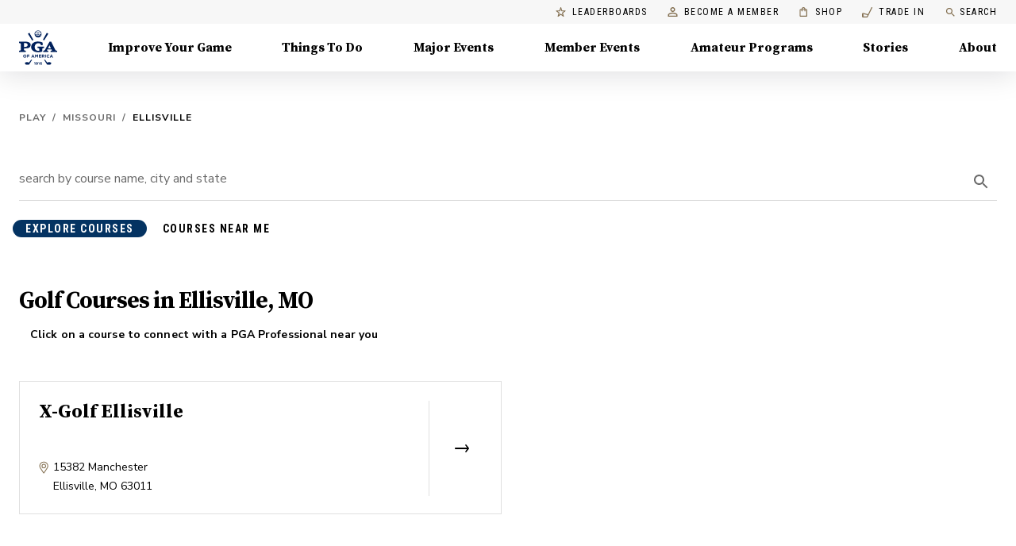

--- FILE ---
content_type: application/javascript; charset=UTF-8
request_url: https://www.pga.com/_next/static/chunks/fcf4d4de77efeb1f.js
body_size: 7516
content:
(globalThis.TURBOPACK||(globalThis.TURBOPACK=[])).push(["object"==typeof document?document.currentScript:void 0,855011,e=>{"use strict";var t=e.i(588849);e.s(["Image",()=>t.default])},317176,(e,t,r)=>{"use strict";t.exports="SECRET_DO_NOT_PASS_THIS_OR_YOU_WILL_BE_FIRED"},910432,(e,t,r)=>{"use strict";var o=e.r(317176);function i(){}function s(){}s.resetWarningCache=i,t.exports=function(){function e(e,t,r,i,s,n){if(n!==o){var a=Error("Calling PropTypes validators directly is not supported by the `prop-types` package. Use PropTypes.checkPropTypes() to call them. Read more at http://fb.me/use-check-prop-types");throw a.name="Invariant Violation",a}}function t(){return e}e.isRequired=e;var r={array:e,bigint:e,bool:e,func:e,number:e,object:e,string:e,symbol:e,any:e,arrayOf:t,element:e,elementType:e,instanceOf:t,node:e,objectOf:t,oneOf:t,oneOfType:t,shape:t,exact:t,checkPropTypes:s,resetWarningCache:i};return r.PropTypes=r,r}},691567,(e,t,r)=>{t.exports=e.r(910432)()},594921,e=>{"use strict";var t=e.i(75907);e.i(350461);var r=e.i(845186),o=e.i(191788),i=e.i(753892),s=e.i(734980),n=e.i(822577),a=e.i(95341);e.s(["default",0,function(e){var l=function(a){var l,u=arguments.length>1&&void 0!==arguments[1]?arguments[1]:{},p=u.name,c=(0,r.default)(u,["name"]),d="function"==typeof a?function(e){return{root:function(r){return a((0,t.default)({theme:e},r))}}}:{root:a},h=(0,n.default)(d,(0,t.default)({Component:e,name:p||e.displayName,classNamePrefix:p},c));a.filterProps&&(l=a.filterProps,delete a.filterProps),a.propTypes&&(a.propTypes,delete a.propTypes);var f=o.default.forwardRef(function(s,n){var a,u,p,c=s.children,d=s.className,f=s.clone,y=s.component,g=(0,r.default)(s,["children","className","clone","component"]),m=h(s),b=(0,i.default)(m.root,d),v=g;if(l&&(a=v,u=l,p={},Object.keys(a).forEach(function(e){-1===u.indexOf(e)&&(p[e]=a[e])}),v=p),f)return o.default.cloneElement(c,(0,t.default)({className:(0,i.default)(c.props.className,b)},v));if("function"==typeof c)return c((0,t.default)({className:b},v));var O=y||e;return o.default.createElement(O,(0,t.default)({ref:n,className:b},v),c)});return(0,s.default)(f,e),f};return function(e,r){return l(e,(0,t.default)({defaultTheme:a.default},r))}}],594921)},190985,e=>{"use strict";e.i(350461);var t,r,o=e.i(987250),i=e.i(939522);function s(e,t){return t&&"string"==typeof t?t.split(".").reduce(function(e,t){return e&&e[t]?e[t]:null},e):null}let n=function(e){var t=e.prop,r=e.cssProperty,n=void 0===r?e.prop:r,a=e.themeKey,l=e.transform,u=function(e){if(null==e[t])return null;var r=e[t],u=s(e.theme,a)||{};return(0,i.handleBreakpoints)(e,r,function(e){var t;return("function"==typeof u?t=u(e):Array.isArray(u)?t=u[e]||e:(t=s(u,e)||e,l&&(t=l(t))),!1===n)?t:(0,o.default)({},n,t)})};return u.propTypes={},u.filterProps=[t],u};var a=e.i(75907),l=e.i(229701);let u=function(){for(var e=arguments.length,t=Array(e),r=0;r<e;r++)t[r]=arguments[r];var o=function(e){return t.reduce(function(t,r){var o=r(e);return o?(0,l.default)(t,o):t},{})};return o.propTypes={},o.filterProps=t.reduce(function(e,t){return e.concat(t.filterProps)},[]),o};function p(e){return"number"!=typeof e?e:"".concat(e,"px solid")}var c=u(n({prop:"border",themeKey:"borders",transform:p}),n({prop:"borderTop",themeKey:"borders",transform:p}),n({prop:"borderRight",themeKey:"borders",transform:p}),n({prop:"borderBottom",themeKey:"borders",transform:p}),n({prop:"borderLeft",themeKey:"borders",transform:p}),n({prop:"borderColor",themeKey:"palette"}),n({prop:"borderRadius",themeKey:"shape"}));let d=u(n({prop:"displayPrint",cssProperty:!1,transform:function(e){return{"@media print":{display:e}}}}),n({prop:"display"}),n({prop:"overflow"}),n({prop:"textOverflow"}),n({prop:"visibility"}),n({prop:"whiteSpace"}));var h=u(n({prop:"flexBasis"}),n({prop:"flexDirection"}),n({prop:"flexWrap"}),n({prop:"justifyContent"}),n({prop:"alignItems"}),n({prop:"alignContent"}),n({prop:"order"}),n({prop:"flex"}),n({prop:"flexGrow"}),n({prop:"flexShrink"}),n({prop:"alignSelf"}),n({prop:"justifyItems"}),n({prop:"justifySelf"})),f=u(n({prop:"gridGap"}),n({prop:"gridColumnGap"}),n({prop:"gridRowGap"}),n({prop:"gridColumn"}),n({prop:"gridRow"}),n({prop:"gridAutoFlow"}),n({prop:"gridAutoColumns"}),n({prop:"gridAutoRows"}),n({prop:"gridTemplateColumns"}),n({prop:"gridTemplateRows"}),n({prop:"gridTemplateAreas"}),n({prop:"gridArea"})),y=u(n({prop:"color",themeKey:"palette"}),n({prop:"bgcolor",cssProperty:"backgroundColor",themeKey:"palette"}));let g=u(n({prop:"position"}),n({prop:"zIndex",themeKey:"zIndex"}),n({prop:"top"}),n({prop:"right"}),n({prop:"bottom"}),n({prop:"left"}));var m=n({prop:"boxShadow",themeKey:"shadows"});function b(e){return e<=1?"".concat(100*e,"%"):e}var v=n({prop:"width",transform:b}),O=n({prop:"maxWidth",transform:b}),x=n({prop:"minWidth",transform:b}),w=n({prop:"height",transform:b}),P=n({prop:"maxHeight",transform:b}),S=n({prop:"minHeight",transform:b});n({prop:"size",cssProperty:"width",transform:b}),n({prop:"size",cssProperty:"height",transform:b});var k=u(v,O,x,w,P,S,n({prop:"boxSizing"})),j=e.i(286247),j=j,E=u(n({prop:"fontFamily",themeKey:"typography"}),n({prop:"fontSize",themeKey:"typography"}),n({prop:"fontStyle",themeKey:"typography"}),n({prop:"fontWeight",themeKey:"typography"}),n({prop:"letterSpacing"}),n({prop:"lineHeight"}),n({prop:"textAlign"})),C=e.i(633829);function R(e,t){var r={};return Object.keys(e).forEach(function(o){-1===t.indexOf(o)&&(r[o]=e[o])}),r}var _=e.i(594921),T=(t=u(c,d,h,f,g,y,m,k,j.default,E),(r=function(e){var r=t(e);return e.css?(0,a.default)({},(0,l.default)(r,t((0,a.default)({theme:e.theme},e.css))),R(e.css,[t.filterProps])):e.sx?(0,a.default)({},(0,l.default)(r,t((0,a.default)({theme:e.theme},e.sx))),R(e.sx,[t.filterProps])):r}).propTypes={},r.filterProps=["css","sx"].concat((0,C.default)(t.filterProps)),r),Q=(0,_.default)("div")(T,{name:"MuiBox"});e.s(["default",0,Q],190985)},771320,e=>{"use strict";var t=e.i(75907),r=e.i(845186),o=e.i(191788),i=e.i(753892),s=e.i(433807),n=e.i(758814),a={h1:"h1",h2:"h2",h3:"h3",h4:"h4",h5:"h5",h6:"h6",subtitle1:"h6",subtitle2:"h6",body1:"p",body2:"p"},l=o.forwardRef(function(e,s){var l=e.align,u=void 0===l?"inherit":l,p=e.classes,c=e.className,d=e.color,h=void 0===d?"initial":d,f=e.component,y=e.display,g=void 0===y?"initial":y,m=e.gutterBottom,b=e.noWrap,v=e.paragraph,O=void 0!==v&&v,x=e.variant,w=void 0===x?"body1":x,P=e.variantMapping,S=void 0===P?a:P,k=(0,r.default)(e,["align","classes","className","color","component","display","gutterBottom","noWrap","paragraph","variant","variantMapping"]),j=f||(O?"p":S[w]||a[w])||"span";return o.createElement(j,(0,t.default)({className:(0,i.default)(p.root,c,"inherit"!==w&&p[w],"initial"!==h&&p["color".concat((0,n.default)(h))],void 0!==b&&b&&p.noWrap,void 0!==m&&m&&p.gutterBottom,O&&p.paragraph,"inherit"!==u&&p["align".concat((0,n.default)(u))],"initial"!==g&&p["display".concat((0,n.default)(g))]),ref:s},k))});let u=(0,s.default)(function(e){return{root:{margin:0},body2:e.typography.body2,body1:e.typography.body1,caption:e.typography.caption,button:e.typography.button,h1:e.typography.h1,h2:e.typography.h2,h3:e.typography.h3,h4:e.typography.h4,h5:e.typography.h5,h6:e.typography.h6,subtitle1:e.typography.subtitle1,subtitle2:e.typography.subtitle2,overline:e.typography.overline,srOnly:{position:"absolute",height:1,width:1,overflow:"hidden"},alignLeft:{textAlign:"left"},alignCenter:{textAlign:"center"},alignRight:{textAlign:"right"},alignJustify:{textAlign:"justify"},noWrap:{overflow:"hidden",textOverflow:"ellipsis",whiteSpace:"nowrap"},gutterBottom:{marginBottom:"0.35em"},paragraph:{marginBottom:16},colorInherit:{color:"inherit"},colorPrimary:{color:e.palette.primary.main},colorSecondary:{color:e.palette.secondary.main},colorTextPrimary:{color:e.palette.text.primary},colorTextSecondary:{color:e.palette.text.secondary},colorError:{color:e.palette.error.main},displayInline:{display:"inline"},displayBlock:{display:"block"}}},{name:"MuiTypography"})(l);e.s(["default",0,u])},204716,e=>{"use strict";var t=e.i(594921);e.s(["styled",()=>t.default])},69866,751795,e=>{"use strict";var t=e.i(350461),r=e.i(391398),o=e.i(691567);let i={background:"rgba(0, 0, 0, 0.4)",color:"#fff",padding:"1px 4px 1px 22px",margin:"1px",fontFamily:"monospace",borderTop:"1px solid #444"},s={display:"inline-block",paddingRight:"10px"},n=({ky:e})=>(0,r.jsxs)("div",{style:s,children:[e," "]}),a=({num:e})=>(0,r.jsx)("span",{style:{fontWeight:"bold"},children:e}),l={string:(e,t)=>(0,r.jsxs)("div",{children:[(0,r.jsx)(n,{ky:e}),': "',t,'"']},e),number:(e,t)=>(0,r.jsxs)("div",{children:[(0,r.jsx)(n,{ky:e}),": ",(0,r.jsx)(a,{num:t})]},e),object:(e,t)=>(0,r.jsxs)("div",{children:[e,": { ",(0,r.jsx)(u,{...t})]},e)},u=e=>(0,r.jsx)("div",{style:i,children:Object.keys(e).map(t=>{let o=typeof e[t];return null==e[t]?(0,r.jsxs)("div",{style:{background:"rgba(255, 0, 0, .1)"},children:[t,": null"]},t):l[o]?l[o](t,e[t]):(0,r.jsx)("div",{children:"====== FIXME ======"},t)})});e.s(["default",0,u],751795);var p=e.i(190985),c=e.i(771320);function d(e){let t,{statusCode:o,errorMessage:i}=e;switch(o){case 403:t="Forbidden";break;case 404:t="Not Found";break;case 500:t="Internal Server Error";break;default:t="Error"}return(0,r.jsxs)(p.default,{py:[8,10,12],textAlign:"center",children:[(0,r.jsx)(c.default,{variant:"h4",component:"h1",align:"center",children:`${o} - ${t}`}),(0,r.jsxs)(c.default,{paragraph:!0,align:"center",children:[i,!i&&403===o&&"You are not authorized to view this page.",!i&&404===o&&"The page you requested can't be found.",!i&&500===o&&"An unexpected error has occurred"]}),(0,r.jsx)("img",{src:"/images/not-found.png",alt:o,width:300})]})}d.propTypes={statusCode:o.default.number,errorMessage:o.default.string},(0,e.i(204716).styled)("div")(({theme:e})=>({background:e.palette.error.light,padding:e.spacing(1)}));let h=e=>{let{type:o,id:i,error:s,statusCode:n,displayErrorType:a}=e,{ENV:l}=t.default.env,u=()=>{console.error(s&&"object"==typeof s&&"string"==typeof s.message&&"string"==typeof s.name?`${s.name}: ${s.message}`:"string"==typeof s?s:JSON.stringify(s)),null!=window.rg4js&&window.rg4js("send",{error:s})};return s&&"object"==typeof s&&"string"==typeof s.message&&"string"==typeof s.name&&(s.name,s.message,s.stack),n?(0,r.jsx)(d,{statusCode:n}):"page"===a?(u(),(0,r.jsx)(d,{statusCode:500})):(u(),null)};h.propTypes={type:o.default.string,id:o.default.string,error:o.default.shape({message:o.default.string,name:o.default.string,stack:o.default.string}),statusCode:o.default.oneOf([403,404,500]),displayErrorType:o.default.oneOf(["page","component"])},e.s(["default",0,h],69866)},242419,e=>{"use strict";var t=Array.isArray;function r(e){return Array.isArray(e)&&e.length>0}e.s(["isArray",()=>t,"isNonEmptyArray",()=>r])},76810,e=>{"use strict";var t,r;function o(e){return!!e&&e<7}(r=t||(t={}))[r.loading=1]="loading",r[r.setVariables=2]="setVariables",r[r.fetchMore=3]="fetchMore",r[r.refetch=4]="refetch",r[r.poll=6]="poll",r[r.ready=7]="ready",r[r.error=8]="error",e.s(["NetworkStatus",()=>t,"isNetworkRequestInFlight",()=>o])},511922,e=>{"use strict";e.i(868681);var t=e.i(130101);function r(e){var r;return __DEV__&&(r=new Set([e])).forEach(function(e){(0,t.isNonNullObject)(e)&&function(e){if(__DEV__&&!Object.isFrozen(e))try{Object.freeze(e)}catch(e){if(e instanceof TypeError)return null;throw e}return e}(e)===e&&Object.getOwnPropertyNames(e).forEach(function(o){(0,t.isNonNullObject)(e[o])&&r.add(e[o])})}),e}e.s(["maybeDeepFreeze",()=>r])},632854,e=>{"use strict";e.i(868681);var t=e.i(884849),r=e.i(191788),o=e.i(223289),i=!1,s=r.useSyncExternalStore||function(e,s,a){var l=s();__DEV__&&!i&&l!==s()&&(i=!0,__DEV__&&t.invariant.error("The result of getSnapshot should be cached to avoid an infinite loop"));var u=r.useState({inst:{value:l,getSnapshot:s}}),p=u[0].inst,c=u[1];return o.canUseLayoutEffect?r.useLayoutEffect(function(){Object.assign(p,{value:l,getSnapshot:s}),n(p)&&c({inst:p})},[e,l,s]):Object.assign(p,{value:l,getSnapshot:s}),r.useEffect(function(){return n(p)&&c({inst:p}),e(function(){n(p)&&c({inst:p})})},[e]),l};function n(e){var t=e.value,r=e.getSnapshot;try{return t!==r()}catch(e){return!0}}e.s(["useSyncExternalStore",()=>s])},432171,e=>{"use strict";var t=e.i(189280);e.i(868681);var r=e.i(884849),o=e.i(191788),i=e.i(632854),s=e.i(524669),n=e.i(669570),a=e.i(521805),l=e.i(533879),u=e.i(76810),p=e.i(660601),c=e.i(98926),d=e.i(223289),h=e.i(927371),f=e.i(242419),y=e.i(511922),g=Object.prototype.hasOwnProperty;function m(e,t){var r,i,s,n,a,l;return void 0===t&&(t=Object.create(null)),(r=(0,c.useApolloClient)(t.client),i=e,(s=(0,o.useRef)()).current&&r===s.current.client&&i===s.current.query||(s.current=new b(r,i,s.current)),n=s.current,l=((a=(0,o.useState)(0))[0],a[1]),n.forceUpdate=function(){l(function(e){return e+1})},n).useQuery(t)}var b=function(){function e(e,t,r){this.client=e,this.query=t,this.ssrDisabledResult=(0,y.maybeDeepFreeze)({loading:!0,data:void 0,error:void 0,networkStatus:u.NetworkStatus.loading}),this.skipStandbyResult=(0,y.maybeDeepFreeze)({loading:!1,data:void 0,error:void 0,networkStatus:u.NetworkStatus.ready}),this.toQueryResultCache=new(d.canUseWeakMap?WeakMap:Map),(0,p.verifyDocumentType)(t,p.DocumentType.Query);var o=r&&r.result,i=o&&o.data;i&&(this.previousData=i)}return e.prototype.forceUpdate=function(){__DEV__&&r.invariant.warn("Calling default no-op implementation of InternalState#forceUpdate")},e.prototype.executeQuery=function(e){var t,r=this;e.query&&Object.assign(this,{query:e.query}),this.watchQueryOptions=this.createWatchQueryOptions(this.queryHookOptions=e);var o=this.observable.reobserveAsConcast(this.getObsQueryOptions());return this.previousData=(null==(t=this.result)?void 0:t.data)||this.previousData,this.result=void 0,this.forceUpdate(),new Promise(function(e){var t;o.subscribe({next:function(e){t=e},error:function(){e(r.toQueryResult(r.observable.getCurrentResult()))},complete:function(){e(r.toQueryResult(t))}})})},e.prototype.useQuery=function(e){var t=this;this.renderPromises=(0,o.useContext)((0,a.getApolloContext)()).renderPromises,this.useOptions(e);var r=this.useObservableQuery(),n=(0,i.useSyncExternalStore)((0,o.useCallback)(function(){if(t.renderPromises)return function(){};var e=function(){var e=t.result,o=r.getCurrentResult();e&&e.loading===o.loading&&e.networkStatus===o.networkStatus&&(0,s.equal)(e.data,o.data)||t.setResult(o)},o=function(n){var a=r.last;i.unsubscribe();try{r.resetLastResults(),i=r.subscribe(e,o)}finally{r.last=a}if(!g.call(n,"graphQLErrors"))throw n;var l=t.result;(!l||l&&l.loading||!(0,s.equal)(n,l.error))&&t.setResult({data:l&&l.data,error:n,loading:!1,networkStatus:u.NetworkStatus.error})},i=r.subscribe(e,o);return function(){return setTimeout(function(){return i.unsubscribe()})}},[r,this.renderPromises,this.client.disableNetworkFetches]),function(){return t.getCurrentResult()},function(){return t.getCurrentResult()});return this.unsafeHandlePartialRefetch(n),this.toQueryResult(n)},e.prototype.useOptions=function(t){var r,o=this.createWatchQueryOptions(this.queryHookOptions=t),i=this.watchQueryOptions;!(0,s.equal)(o,i)&&(this.watchQueryOptions=o,i&&this.observable&&(this.observable.reobserve(this.getObsQueryOptions()),this.previousData=(null==(r=this.result)?void 0:r.data)||this.previousData,this.result=void 0)),this.onCompleted=t.onCompleted||e.prototype.onCompleted,this.onError=t.onError||e.prototype.onError,(this.renderPromises||this.client.disableNetworkFetches)&&!1===this.queryHookOptions.ssr&&!this.queryHookOptions.skip?this.result=this.ssrDisabledResult:this.queryHookOptions.skip||"standby"===this.watchQueryOptions.fetchPolicy?this.result=this.skipStandbyResult:(this.result===this.ssrDisabledResult||this.result===this.skipStandbyResult)&&(this.result=void 0)},e.prototype.getObsQueryOptions=function(){var e=[],t=this.client.defaultOptions.watchQuery;return t&&e.push(t),this.queryHookOptions.defaultOptions&&e.push(this.queryHookOptions.defaultOptions),e.push((0,h.compact)(this.observable&&this.observable.options,this.watchQueryOptions)),e.reduce(n.mergeOptions)},e.prototype.createWatchQueryOptions=function(e){void 0===e&&(e={});var r,o=e.skip,i=Object.assign((e.ssr,e.onCompleted,e.onError,e.defaultOptions,(0,t.__rest)(e,["skip","ssr","onCompleted","onError","defaultOptions"])),{query:this.query});if(this.renderPromises&&("network-only"===i.fetchPolicy||"cache-and-network"===i.fetchPolicy)&&(i.fetchPolicy="cache-first"),i.variables||(i.variables={}),o){var s=i.fetchPolicy,n=void 0===s?this.getDefaultFetchPolicy():s,a=i.initialFetchPolicy;Object.assign(i,{initialFetchPolicy:void 0===a?n:a,fetchPolicy:"standby"})}else i.fetchPolicy||(i.fetchPolicy=(null==(r=this.observable)?void 0:r.options.initialFetchPolicy)||this.getDefaultFetchPolicy());return i},e.prototype.getDefaultFetchPolicy=function(){var e,t;return(null==(e=this.queryHookOptions.defaultOptions)?void 0:e.fetchPolicy)||(null==(t=this.client.defaultOptions.watchQuery)?void 0:t.fetchPolicy)||"cache-first"},e.prototype.onCompleted=function(e){},e.prototype.onError=function(e){},e.prototype.useObservableQuery=function(){var e=this.observable=this.renderPromises&&this.renderPromises.getSSRObservable(this.watchQueryOptions)||this.observable||this.client.watchQuery(this.getObsQueryOptions());this.obsQueryFields=(0,o.useMemo)(function(){return{refetch:e.refetch.bind(e),reobserve:e.reobserve.bind(e),fetchMore:e.fetchMore.bind(e),updateQuery:e.updateQuery.bind(e),startPolling:e.startPolling.bind(e),stopPolling:e.stopPolling.bind(e),subscribeToMore:e.subscribeToMore.bind(e)}},[e]);var t=!(!1===this.queryHookOptions.ssr||this.queryHookOptions.skip);return this.renderPromises&&t&&(this.renderPromises.registerSSRObservable(e),e.getCurrentResult().loading&&this.renderPromises.addObservableQueryPromise(e)),e},e.prototype.setResult=function(e){var t=this.result;t&&t.data&&(this.previousData=t.data),this.result=e,this.forceUpdate(),this.handleErrorOrCompleted(e)},e.prototype.handleErrorOrCompleted=function(e){var t=this;if(!e.loading){var o=this.toApolloError(e);Promise.resolve().then(function(){o?t.onError(o):e.data&&t.onCompleted(e.data)}).catch(function(e){__DEV__&&r.invariant.warn(e)})}},e.prototype.toApolloError=function(e){return(0,f.isNonEmptyArray)(e.errors)?new l.ApolloError({graphQLErrors:e.errors}):e.error},e.prototype.getCurrentResult=function(){return this.result||this.handleErrorOrCompleted(this.result=this.observable.getCurrentResult()),this.result},e.prototype.toQueryResult=function(e){var r=this.toQueryResultCache.get(e);if(r)return r;var o=e.data,i=(e.partial,(0,t.__rest)(e,["data","partial"]));return this.toQueryResultCache.set(e,r=(0,t.__assign)((0,t.__assign)((0,t.__assign)({data:o},i),this.obsQueryFields),{client:this.client,observable:this.observable,variables:this.observable.variables,called:!this.queryHookOptions.skip,previousData:this.previousData})),!r.error&&(0,f.isNonEmptyArray)(e.errors)&&(r.error=new l.ApolloError({graphQLErrors:e.errors})),r},e.prototype.unsafeHandlePartialRefetch=function(e){e.partial&&this.queryHookOptions.partialRefetch&&!e.loading&&(!e.data||0===Object.keys(e.data).length)&&"cache-only"!==this.observable.options.fetchPolicy&&(Object.assign(e,{loading:!0,networkStatus:u.NetworkStatus.refetch}),this.observable.refetch())},e}();e.s(["useQuery",()=>m])},549620,e=>{"use strict";var t=e.i(189280),r=e.i(691567),o=e.i(432171);function i(e){var r=e.children,i=e.query,s=(0,t.__rest)(e,["children","query"]),n=(0,o.useQuery)(i,s);return n?r(n):null}i.propTypes={client:r.object,children:r.func.isRequired,fetchPolicy:r.string,notifyOnNetworkStatusChange:r.bool,onCompleted:r.func,onError:r.func,pollInterval:r.number,query:r.object.isRequired,variables:r.object,ssr:r.bool,partialRefetch:r.bool,returnPartialData:r.bool},e.s(["Query",()=>i])},5245,712560,e=>{"use strict";var t=e.i(391398),r=e.i(191788),o=e.i(691567),i=e.i(958678);let s=e=>{let{socialContent:o}=e,{content:s,scriptStrings:n}=(e=>{let[t,o]=(0,r.useState)(""),[i,s]=(0,r.useState)([]);return(0,r.useEffect)(()=>{let t=new DOMParser().parseFromString(e,"text/html"),r=Array.from(t.getElementsByTagName("script"));o(t.body.innerHTML),s(r.map(e=>e.outerHTML))},[e]),{content:t,scriptStrings:i}})(o),[a,l]=(0,r.useState)(0),{loading:u,loaded:p}=(e=>{let[t,o]=(0,r.useState)(!0),[i,s]=(0,r.useState)(!1);return(0,r.useEffect)(()=>{o(!0);let t=new DOMParser().parseFromString(e,"text/html").querySelector("script");if(t){let e=document.createElement("script");return Array.from(t.attributes).forEach(t=>{e.setAttribute(t.name,t.value)}),t.textContent.trim()&&(e.textContent=t.textContent),e.src?e.onload=()=>{o(!1),s(!0)}:(o(!1),s(!0)),document.body.appendChild(e),()=>{e.parentNode===document.body&&document.body.removeChild(e)}}return()=>{}},[e]),{loading:t,loaded:i}})(n[a]);return(0,r.useEffect)(()=>{!u&&p&&a<n.length-1&&l(e=>e+1)},[u,p,a,n]),(0,t.jsxs)("div",{"data-testid":"social-embed-container",children:[(0,t.jsxs)(i.default,{children:[(0,t.jsx)("script",{async:!0,src:"//www.instagram.com/embed.js"}),(0,t.jsx)("script",{async:!0,src:"https://platform.twitter.com/widgets.js",charSet:"utf-8"})]}),(0,t.jsx)("div",{dangerouslySetInnerHTML:{__html:s}})]})};s.propTypes={socialContent:o.default.string};var n=e.i(159080),a=e.i(549620),l=e.i(567759),u=e.i(69866);let p=`
  title
  socialMediaType
  socialContent
`,c=n.default`
query EmbedSocial($id: String!) {
  embedSocial(id: $id) {
    ${p}
  }
}
`;function d(e){return(0,t.jsx)(a.Query,{query:c,variables:e,children:({loading:e,error:r,data:o})=>{if(r)return(0,t.jsx)(u.default,{error:r});if(e)return(0,t.jsx)(l.default,{color:"secondary"});let i=o.embedSocial;return(0,t.jsx)(s,{...i})}})}e.s(["default",()=>d],712560),e.s(["default",0,s],5245)}]);

//# sourceMappingURL=ccf519a5ffd24ab5.js.map

--- FILE ---
content_type: application/javascript
request_url: https://api.lightboxcdn.com/z9gd/43802/www.pga.com/jsonp/z?cb=1769900279757&dre=l&callback=jQuery112409808849635333721_1769900279739&_=1769900279740
body_size: 1161
content:
jQuery112409808849635333721_1769900279739({"dre":"l","response":"[base64].mBYbxYRBobR.rCatD3OUACRoAB6ACsAH68JGwOKwBJoDkczEANwZ7gZADMGdEFLxuONlpRBWAzBLyAAVMbRchIgBKlH-lDAmIgDNE.Jh5AZ.35AEdoRokQAhcqsGyY2gMcmE.7cIkSIm0aEMJGfCR5fiYsAm8oI2gM7jcBmkBljJHi2jeZaO8gIiQmi3.AXudxEs3Umm0MPuQWw6II9xIgAi5AgNjAlGi2M9Efc3vczv-zARxtoPdoAA9odETTZyWn.t7mAyJCzOcl4I682YGbQybRx-UGTURRKWIiAJKeLqCxTbRgI4X.DTkkncElmyNE6KF9yemwotEYx3w7ikJEGnsCAaloWg6ygaBchqcgSFEbgGHcGBMCQNo4mBIA_","success":true});

--- FILE ---
content_type: application/javascript; charset=UTF-8
request_url: https://www.pga.com/_next/static/chunks/0e069da9c6cc3be2.js
body_size: 22234
content:
(globalThis.TURBOPACK||(globalThis.TURBOPACK=[])).push(["object"==typeof document?document.currentScript:void 0,266755,e=>{"use strict";var t=e.i(204716);e.i(350461);var r=e.i(75907),n=e.i(633829),a=e.i(845186),i=e.i(191788);e.i(767875);var o=e.i(753892),s=e.i(433807),u=e.i(771320),c=e.i(874081);let l=(0,e.i(48918).default)(i.createElement("path",{d:"M6 10c-1.1 0-2 .9-2 2s.9 2 2 2 2-.9 2-2-.9-2-2-2zm12 0c-1.1 0-2 .9-2 2s.9 2 2 2 2-.9 2-2-.9-2-2-2zm-6 0c-1.1 0-2 .9-2 2s.9 2 2 2 2-.9 2-2-.9-2-2-2z"}),"MoreHoriz");var d=e.i(845253);let f=(0,s.default)(function(e){return{root:{display:"flex",marginLeft:e.spacing(.5),marginRight:e.spacing(.5),backgroundColor:e.palette.grey[100],color:e.palette.grey[700],borderRadius:2,cursor:"pointer","&:hover, &:focus":{backgroundColor:e.palette.grey[200]},"&:active":{boxShadow:e.shadows[0],backgroundColor:(0,c.emphasize)(e.palette.grey[200],.12)}},icon:{width:24,height:16}}},{name:"PrivateBreadcrumbCollapsed"})(function(e){var t=e.classes,n=(0,a.default)(e,["classes"]);return i.createElement(d.default,(0,r.default)({component:"li",className:t.root,focusRipple:!0},n),i.createElement(l,{className:t.icon}))});var p=i.forwardRef(function(e,t){var s,c,l,d=e.children,p=e.classes,h=e.className,m=e.component,g=e.expandText,y=e.itemsAfterCollapse,b=void 0===y?1:y,v=e.itemsBeforeCollapse,x=void 0===v?1:v,w=e.maxItems,j=void 0===w?8:w,T=e.separator,S=(0,a.default)(e,["children","classes","className","component","expandText","itemsAfterCollapse","itemsBeforeCollapse","maxItems","separator"]),k=i.useState(!1),C=k[0],I=k[1],P=i.Children.toArray(d).filter(function(e){return i.isValidElement(e)}).map(function(e,t){return i.createElement("li",{className:p.li,key:"child-".concat(t)},e)});return i.createElement(u.default,(0,r.default)({ref:t,component:void 0===m?"nav":m,color:"textSecondary",className:(0,o.default)(p.root,h)},S),i.createElement("ol",{className:p.ol},(s=C||j&&P.length<=j||x+b>=P.length?P:[].concat((0,n.default)(P.slice(0,x)),[i.createElement(f,{"aria-label":void 0===g?"Show path":g,key:"ellipsis",onClick:function(e){I(!0);var t=e.currentTarget.parentNode.querySelector("a[href],button,[tabindex]");t&&t.focus()}})],(0,n.default)(P.slice(P.length-b,P.length))),c=p.separator,l=void 0===T?"/":T,s.reduce(function(e,t,r){return r<s.length-1?e=e.concat(t,i.createElement("li",{"aria-hidden":!0,key:"separator-".concat(r),className:c},l)):e.push(t),e},[]))))});let h=(0,s.default)({root:{},ol:{display:"flex",flexWrap:"wrap",alignItems:"center",padding:0,margin:0,listStyle:"none"},li:{},separator:{display:"flex",userSelect:"none",marginLeft:8,marginRight:8}},{name:"MuiBreadcrumbs"})(p),m=(0,t.styled)(h)(({theme:e,props:t})=>{let r=t&&t.onDarkBackground?e.palette.grey.light:e.palette.grey.dark;return{textTransform:"uppercase",fontSize:"12px",fontWeight:"bold",letterSpacing:1,"& a":{textDecoration:"none",color:r},"& .MuiBreadcrumbs-separator":{color:r}}});e.s(["default",0,m],266755)},427980,e=>{"use strict";var t=e.i(69810);e.s(["CtaArrow",()=>t.default])},384715,e=>{"use strict";var t=e.i(191788),r="undefined"!=typeof window?t.useLayoutEffect:t.useEffect;e.s(["default",0,function(e){var n=e.children,a=e.defer,i=void 0!==a&&a,o=e.fallback,s=t.useState(!1),u=s[0],c=s[1];return r(function(){i||c(!0)},[i]),t.useEffect(function(){i&&c(!0)},[i]),t.createElement(t.Fragment,null,u?n:void 0===o?null:o)}])},280102,(e,t,r)=>{e.e,t.exports=function(){"use strict";function e(e,t){var r=Object.keys(e);if(Object.getOwnPropertySymbols){var n=Object.getOwnPropertySymbols(e);t&&(n=n.filter(function(t){return Object.getOwnPropertyDescriptor(e,t).enumerable})),r.push.apply(r,n)}return r}function t(t){for(var r=1;r<arguments.length;r++){var n=null!=arguments[r]?arguments[r]:{};r%2?e(Object(n),!0).forEach(function(e){var r;r=n[e],e in t?Object.defineProperty(t,e,{value:r,enumerable:!0,configurable:!0,writable:!0}):t[e]=r}):Object.getOwnPropertyDescriptors?Object.defineProperties(t,Object.getOwnPropertyDescriptors(n)):e(Object(n)).forEach(function(e){Object.defineProperty(t,e,Object.getOwnPropertyDescriptor(n,e))})}return t}function r(e,t){if(null==e)return{};var r,n,a=function(e,t){if(null==e)return{};var r,n,a={},i=Object.keys(e);for(n=0;n<i.length;n++)r=i[n],t.indexOf(r)>=0||(a[r]=e[r]);return a}(e,t);if(Object.getOwnPropertySymbols){var i=Object.getOwnPropertySymbols(e);for(n=0;n<i.length;n++)r=i[n],t.indexOf(r)>=0||Object.prototype.propertyIsEnumerable.call(e,r)&&(a[r]=e[r])}return a}function n(e,t){return function(e){if(Array.isArray(e))return e}(e)||function(e,t){if(Symbol.iterator in Object(e)||"[object Arguments]"===Object.prototype.toString.call(e)){var r=[],n=!0,a=!1,i=void 0;try{for(var o,s=e[Symbol.iterator]();!(n=(o=s.next()).done)&&(r.push(o.value),!t||r.length!==t);n=!0);}catch(e){a=!0,i=e}finally{try{n||null==s.return||s.return()}finally{if(a)throw i}}return r}}(e,t)||function(){throw TypeError("Invalid attempt to destructure non-iterable instance")}()}function a(e){return function(e){if(Array.isArray(e)){for(var t=0,r=Array(e.length);t<e.length;t++)r[t]=e[t];return r}}(e)||function(e){if(Symbol.iterator in Object(e)||"[object Arguments]"===Object.prototype.toString.call(e))return Array.from(e)}(e)||function(){throw TypeError("Invalid attempt to spread non-iterable instance")}()}function i(){var e=arguments.length>0&&void 0!==arguments[0]?arguments[0]:{serializable:!0},t={};return{get:function(r,n){var a=arguments.length>2&&void 0!==arguments[2]?arguments[2]:{miss:function(){return Promise.resolve()}},i=JSON.stringify(r);if(i in t)return Promise.resolve(e.serializable?JSON.parse(t[i]):t[i]);var o=n(),s=a&&a.miss||function(){return Promise.resolve()};return o.then(function(e){return s(e)}).then(function(){return o})},set:function(r,n){return t[JSON.stringify(r)]=e.serializable?JSON.stringify(n):n,Promise.resolve(n)},delete:function(e){return delete t[JSON.stringify(e)],Promise.resolve()},clear:function(){return t={},Promise.resolve()}}}function o(e,t,r){var n={"x-algolia-api-key":r,"x-algolia-application-id":t};return{headers:function(){return e===d.WithinHeaders?n:{}},queryParameters:function(){return e===d.WithinQueryParameters?n:{}}}}function s(e){var t=0;return e(function r(){return t++,new Promise(function(n){setTimeout(function(){n(e(r))},Math.min(100*t,1e3))})})}function u(e){var t=arguments.length>1&&void 0!==arguments[1]?arguments[1]:function(e,t){return Promise.resolve()};return Object.assign(e,{wait:function(r){return u(e.then(function(e){return Promise.all([t(e,r),e])}).then(function(e){return e[1]}))}})}function c(e,t){return t&&Object.keys(t).forEach(function(r){e[r]=t[r](e)}),e}function l(e){for(var t=arguments.length,r=Array(t>1?t-1:0),n=1;n<t;n++)r[n-1]=arguments[n];var a=0;return e.replace(/%s/g,function(){return encodeURIComponent(r[a++])})}var d={WithinQueryParameters:0,WithinHeaders:1};function f(e,t){var r=e||{},n=r.data||{};return Object.keys(r).forEach(function(e){-1===["timeout","headers","queryParameters","data","cacheable"].indexOf(e)&&(n[e]=r[e])}),{data:Object.entries(n).length>0?n:void 0,timeout:r.timeout||t,headers:r.headers||{},queryParameters:r.queryParameters||{},cacheable:r.cacheable}}var p={Read:1,Write:2,Any:3};function h(e){var r=arguments.length>1&&void 0!==arguments[1]?arguments[1]:1;return t(t({},e),{},{status:r,lastUpdate:Date.now()})}function m(e){return"string"==typeof e?{protocol:"https",url:e,accept:p.Any}:{protocol:e.protocol||"https",url:e.url,accept:e.accept||p.Any}}var g="DELETE",y="POST";function b(e,r,n,i){var o,s,u,c=[],l=function(e,r){if("GET"!==e.method&&(void 0!==e.data||void 0!==r.data))return JSON.stringify(Array.isArray(e.data)?e.data:t(t({},e.data),r.data))}(n,i),d=(o=t(t({},e.headers),i.headers),s={},Object.keys(o).forEach(function(e){var t=o[e];s[e.toLowerCase()]=t}),s),f=n.method,p="GET"!==n.method?{}:t(t({},n.data),i.data),g=t(t(t({"x-algolia-agent":e.userAgent.value},e.queryParameters),p),i.queryParameters),y=0,b=function t(r,a){var o,s,u,p,m=r.pop();if(void 0===m)throw{name:"RetryError",message:"Unreachable hosts - your application id may be incorrect. If the error persists, please reach out to the Algolia Support team: https://alg.li/support .",transporterStackTrace:w(c)};var b={data:l,headers:d,method:f,url:(o=m,s=n.path,u=x(g),p="".concat(o.protocol,"://").concat(o.url,"/").concat("/"===s.charAt(0)?s.substr(1):s),u.length&&(p+="?".concat(u)),p),connectTimeout:a(y,e.timeouts.connect),responseTimeout:a(y,i.timeout)},v=function(e){var t={request:b,response:e,host:m,triesLeft:r.length};return c.push(t),t},T={onSuccess:function(e){try{return JSON.parse(e.content)}catch(t){throw{name:"DeserializationError",message:t.message,response:e}}},onRetry:function(n){var i=v(n);return n.isTimedOut&&y++,Promise.all([e.logger.info("Retryable failure",j(i)),e.hostsCache.set(m,h(m,n.isTimedOut?3:2))]).then(function(){return t(r,a)})},onFail:function(e){throw v(e),function(e,t){var r=e.content,n=e.status,a=r;try{a=JSON.parse(r).message}catch(e){}return{name:"ApiError",message:a,status:n,transporterStackTrace:t}}(e,w(c))}};return e.requester.send(b).then(function(e){var t,r,n;return(t=e.status,e.isTimedOut||(r=e.isTimedOut,n=e.status,!r&&0==~~n)||2!=~~(t/100)&&4!=~~(t/100))?T.onRetry(e):2==~~(e.status/100)?T.onSuccess(e):T.onFail(e)})};return(u=e.hostsCache,Promise.all(r.map(function(e){return u.get(e,function(){return Promise.resolve(h(e))})})).then(function(e){var t=e.filter(function(e){return 1===e.status||Date.now()-e.lastUpdate>12e4}),n=e.filter(function(e){return 3===e.status&&Date.now()-e.lastUpdate<=12e4}),i=[].concat(a(t),a(n));return{getTimeout:function(e,t){return(0===n.length&&0===e?1:n.length+3+e)*t},statelessHosts:i.length>0?i.map(function(e){return m(e)}):r}})).then(function(e){return b(a(e.statelessHosts).reverse(),e.getTimeout)})}function v(e){var t=e.hostsCache,r=e.logger,a=e.requester,i=e.requestsCache,o=e.responsesCache,s=e.timeouts,u=e.userAgent,c=e.hosts,l=e.queryParameters,d={hostsCache:t,logger:r,requester:a,requestsCache:i,responsesCache:o,timeouts:s,userAgent:u,headers:e.headers,queryParameters:l,hosts:c.map(function(e){return m(e)}),read:function(e,t){var r=f(t,d.timeouts.read),a=function(){return b(d,d.hosts.filter(function(e){return 0!=(e.accept&p.Read)}),e,r)};if(!0!==(void 0!==r.cacheable?r.cacheable:e.cacheable))return a();var i={request:e,mappedRequestOptions:r,transporter:{queryParameters:d.queryParameters,headers:d.headers}};return d.responsesCache.get(i,function(){return d.requestsCache.get(i,function(){return d.requestsCache.set(i,a()).then(function(e){return Promise.all([d.requestsCache.delete(i),e])},function(e){return Promise.all([d.requestsCache.delete(i),Promise.reject(e)])}).then(function(e){var t=n(e,2);return t[0],t[1]})})},{miss:function(e){return d.responsesCache.set(i,e)}})},write:function(e,t){return b(d,d.hosts.filter(function(e){return 0!=(e.accept&p.Write)}),e,f(t,d.timeouts.write))}};return d}function x(e){return Object.keys(e).map(function(t){var r;return l("%s=%s",t,(r=e[t],"[object Object]"===Object.prototype.toString.call(r)||"[object Array]"===Object.prototype.toString.call(r)?JSON.stringify(e[t]):e[t]))}).join("&")}function w(e){return e.map(function(e){return j(e)})}function j(e){var r=e.request.headers["x-algolia-api-key"]?{"x-algolia-api-key":"*****"}:{};return t(t({},e),{},{request:t(t({},e.request),{},{headers:t(t({},e.request.headers),r)})})}var T=function(e){return function(t,r){return e.transporter.write({method:y,path:"2/abtests",data:t},r)}},S=function(e){return function(t,r){return e.transporter.write({method:g,path:l("2/abtests/%s",t)},r)}},k=function(e){return function(t,r){return e.transporter.read({method:"GET",path:l("2/abtests/%s",t)},r)}},C=function(e){return function(t){return e.transporter.read({method:"GET",path:"2/abtests"},t)}},I=function(e){return function(t,r){return e.transporter.write({method:y,path:l("2/abtests/%s/stop",t)},r)}},P=function(e){return function(t){return e.transporter.read({method:"GET",path:"1/strategies/personalization"},t)}},E=function(e){return function(t,r){return e.transporter.write({method:y,path:"1/strategies/personalization",data:t},r)}};function N(e){return function t(r){return e.request(r).then(function(n){if(void 0!==e.batch&&e.batch(n.hits),!e.shouldStop(n))return n.cursor?t({cursor:n.cursor}):t({page:(r.page||0)+1})})}({})}var O=function(e){return function(n,a){var i=a||{},o=i.queryParameters,c=r(i,["queryParameters"]),l=t({acl:n},void 0!==o?{queryParameters:o}:{});return u(e.transporter.write({method:y,path:"1/keys",data:l},c),function(t,r){return s(function(n){return U(e)(t.key,r).catch(function(e){if(404!==e.status)throw e;return n()})})})}},D=function(e){return function(t,r,n){var a=f(n);return a.queryParameters["X-Algolia-User-ID"]=t,e.transporter.write({method:y,path:"1/clusters/mapping",data:{cluster:r}},a)}},q=function(e){return function(t,r,n){return e.transporter.write({method:y,path:"1/clusters/mapping/batch",data:{users:t,cluster:r}},n)}},R=function(e){return function(t,r){return u(e.transporter.write({method:y,path:l("/1/dictionaries/%s/batch",t),data:{clearExistingDictionaryEntries:!0,requests:{action:"addEntry",body:[]}}},r),function(t,r){return ep(e)(t.taskID,r)})}},A=function(e){return function(t,r,n){return u(e.transporter.write({method:y,path:l("1/indexes/%s/operation",t),data:{operation:"copy",destination:r}},n),function(r,n){return V(e)(t,{methods:{waitTask:eZ}}).waitTask(r.taskID,n)})}},_=function(e){return function(r,n,a){return A(e)(r,n,t(t({},a),{},{scope:[e1.Rules]}))}},L=function(e){return function(r,n,a){return A(e)(r,n,t(t({},a),{},{scope:[e1.Settings]}))}},$=function(e){return function(r,n,a){return A(e)(r,n,t(t({},a),{},{scope:[e1.Synonyms]}))}},M=function(e){return function(t,r){return"GET"===t.method?e.transporter.read(t,r):e.transporter.write(t,r)}},z=function(e){return function(t,r){return u(e.transporter.write({method:g,path:l("1/keys/%s",t)},r),function(r,n){return s(function(r){return U(e)(t,n).then(r).catch(function(e){if(404!==e.status)throw e})})})}},F=function(e){return function(t,r,n){var a=r.map(function(e){return{action:"deleteEntry",body:{objectID:e}}});return u(e.transporter.write({method:y,path:l("/1/dictionaries/%s/batch",t),data:{clearExistingDictionaryEntries:!1,requests:a}},n),function(t,r){return ep(e)(t.taskID,r)})}},U=function(e){return function(t,r){return e.transporter.read({method:"GET",path:l("1/keys/%s",t)},r)}},G=function(e){return function(t,r){return e.transporter.read({method:"GET",path:l("1/task/%s",t.toString())},r)}},B=function(e){return function(t){return e.transporter.read({method:"GET",path:"/1/dictionaries/*/settings"},t)}},H=function(e){return function(t){return e.transporter.read({method:"GET",path:"1/logs"},t)}},W=function(e){return function(t){return e.transporter.read({method:"GET",path:"1/clusters/mapping/top"},t)}},K=function(e){return function(t,r){return e.transporter.read({method:"GET",path:l("1/clusters/mapping/%s",t)},r)}},J=function(e){return function(t){var n=t||{},a=n.retrieveMappings,i=r(n,["retrieveMappings"]);return!0===a&&(i.getClusters=!0),e.transporter.read({method:"GET",path:"1/clusters/mapping/pending"},i)}},V=function(e){return function(t){var r=arguments.length>1&&void 0!==arguments[1]?arguments[1]:{};return c({transporter:e.transporter,appId:e.appId,indexName:t},r.methods)}},Q=function(e){return function(t){return e.transporter.read({method:"GET",path:"1/keys"},t)}},Y=function(e){return function(t){return e.transporter.read({method:"GET",path:"1/clusters"},t)}},X=function(e){return function(t){return e.transporter.read({method:"GET",path:"1/indexes"},t)}},Z=function(e){return function(t){return e.transporter.read({method:"GET",path:"1/clusters/mapping"},t)}},ee=function(e){return function(t,r,n){return u(e.transporter.write({method:y,path:l("1/indexes/%s/operation",t),data:{operation:"move",destination:r}},n),function(r,n){return V(e)(t,{methods:{waitTask:eZ}}).waitTask(r.taskID,n)})}},et=function(e){return function(t,r){return u(e.transporter.write({method:y,path:"1/indexes/*/batch",data:{requests:t}},r),function(t,r){return Promise.all(Object.keys(t.taskID).map(function(n){return V(e)(n,{methods:{waitTask:eZ}}).waitTask(t.taskID[n],r)}))})}},er=function(e){return function(t,r){return e.transporter.read({method:y,path:"1/indexes/*/objects",data:{requests:t}},r)}},en=function(e){return function(r,n){var a=r.map(function(e){return t(t({},e),{},{params:x(e.params||{})})});return e.transporter.read({method:y,path:"1/indexes/*/queries",data:{requests:a},cacheable:!0},n)}},ea=function(e){return function(n,a){return Promise.all(n.map(function(n){var i=n.params,o=i.facetName,s=i.facetQuery,u=r(i,["facetName","facetQuery"]);return V(e)(n.indexName,{methods:{searchForFacetValues:eV}}).searchForFacetValues(o,s,t(t({},a),u))}))}},ei=function(e){return function(t,r){var n=f(r);return n.queryParameters["X-Algolia-User-ID"]=t,e.transporter.write({method:g,path:"1/clusters/mapping"},n)}},eo=function(e){return function(t,r,n){var a=r.map(function(e){return{action:"addEntry",body:e}});return u(e.transporter.write({method:y,path:l("/1/dictionaries/%s/batch",t),data:{clearExistingDictionaryEntries:!0,requests:a}},n),function(t,r){return ep(e)(t.taskID,r)})}},es=function(e){return function(t,r){return u(e.transporter.write({method:y,path:l("1/keys/%s/restore",t)},r),function(r,n){return s(function(r){return U(e)(t,n).catch(function(e){if(404!==e.status)throw e;return r()})})})}},eu=function(e){return function(t,r,n){var a=r.map(function(e){return{action:"addEntry",body:e}});return u(e.transporter.write({method:y,path:l("/1/dictionaries/%s/batch",t),data:{clearExistingDictionaryEntries:!1,requests:a}},n),function(t,r){return ep(e)(t.taskID,r)})}},ec=function(e){return function(t,r,n){return e.transporter.read({method:y,path:l("/1/dictionaries/%s/search",t),data:{query:r},cacheable:!0},n)}},el=function(e){return function(t,r){return e.transporter.read({method:y,path:"1/clusters/mapping/search",data:{query:t}},r)}},ed=function(e){return function(t,r){return u(e.transporter.write({method:"PUT",path:"/1/dictionaries/*/settings",data:t},r),function(t,r){return ep(e)(t.taskID,r)})}},ef=function(e){return function(t,n){var a=Object.assign({},n),i=n||{},o=i.queryParameters,c=r(i,["queryParameters"]),d=["acl","indexes","referers","restrictSources","queryParameters","description","maxQueriesPerIPPerHour","maxHitsPerQuery"];return u(e.transporter.write({method:"PUT",path:l("1/keys/%s",t),data:o?{queryParameters:o}:{}},c),function(r,n){return s(function(r){return U(e)(t,n).then(function(e){return Object.keys(a).filter(function(e){return -1!==d.indexOf(e)}).every(function(t){if(Array.isArray(e[t])&&Array.isArray(a[t])){var r=e[t];return r.length===a[t].length&&r.every(function(e,r){return e===a[t][r]})}return e[t]===a[t]})?Promise.resolve():r()})})})}},ep=function(e){return function(t,r){return s(function(n){return G(e)(t,r).then(function(e){return"published"!==e.status?n():void 0})})}},eh=function(e){return function(t,r){return u(e.transporter.write({method:y,path:l("1/indexes/%s/batch",e.indexName),data:{requests:t}},r),function(t,r){return eZ(e)(t.taskID,r)})}},em=function(e){return function(r){return N(t(t({shouldStop:function(e){return void 0===e.cursor}},r),{},{request:function(t){return e.transporter.read({method:y,path:l("1/indexes/%s/browse",e.indexName),data:t},r)}}))}},eg=function(e){return function(r){var n=t({hitsPerPage:1e3},r);return N(t(t({shouldStop:function(e){return e.hits.length<n.hitsPerPage}},n),{},{request:function(r){return eQ(e)("",t(t({},n),r)).then(function(e){return t(t({},e),{},{hits:e.hits.map(function(e){return delete e._highlightResult,e})})})}}))}},ey=function(e){return function(r){var n=t({hitsPerPage:1e3},r);return N(t(t({shouldStop:function(e){return e.hits.length<n.hitsPerPage}},n),{},{request:function(r){return eY(e)("",t(t({},n),r)).then(function(e){return t(t({},e),{},{hits:e.hits.map(function(e){return delete e._highlightResult,e})})})}}))}},eb=function(e){return function(t,n,a){var i=a||{},o=i.batchSize,s=r(i,["batchSize"]),c={taskIDs:[],objectIDs:[]};return u(function r(){var a,i=arguments.length>0&&void 0!==arguments[0]?arguments[0]:0,u=[];for(a=i;a<t.length&&(u.push(t[a]),u.length!==(o||1e3));a++);return 0===u.length?Promise.resolve(c):eh(e)(u.map(function(e){return{action:n,body:e}}),s).then(function(e){return c.objectIDs=c.objectIDs.concat(e.objectIDs),c.taskIDs.push(e.taskID),r(++a)})}(),function(t,r){return Promise.all(t.taskIDs.map(function(t){return eZ(e)(t,r)}))})}},ev=function(e){return function(t){return u(e.transporter.write({method:y,path:l("1/indexes/%s/clear",e.indexName)},t),function(t,r){return eZ(e)(t.taskID,r)})}},ex=function(e){return function(t){var n=t||{},a=n.forwardToReplicas,i=f(r(n,["forwardToReplicas"]));return a&&(i.queryParameters.forwardToReplicas=1),u(e.transporter.write({method:y,path:l("1/indexes/%s/rules/clear",e.indexName)},i),function(t,r){return eZ(e)(t.taskID,r)})}},ew=function(e){return function(t){var n=t||{},a=n.forwardToReplicas,i=f(r(n,["forwardToReplicas"]));return a&&(i.queryParameters.forwardToReplicas=1),u(e.transporter.write({method:y,path:l("1/indexes/%s/synonyms/clear",e.indexName)},i),function(t,r){return eZ(e)(t.taskID,r)})}},ej=function(e){return function(t,r){return u(e.transporter.write({method:y,path:l("1/indexes/%s/deleteByQuery",e.indexName),data:t},r),function(t,r){return eZ(e)(t.taskID,r)})}},eT=function(e){return function(t){return u(e.transporter.write({method:g,path:l("1/indexes/%s",e.indexName)},t),function(t,r){return eZ(e)(t.taskID,r)})}},eS=function(e){return function(t,r){return u(ek(e)([t],r).then(function(e){return{taskID:e.taskIDs[0]}}),function(t,r){return eZ(e)(t.taskID,r)})}},ek=function(e){return function(t,r){var n=t.map(function(e){return{objectID:e}});return eb(e)(n,e0.DeleteObject,r)}},eC=function(e){return function(t,n){var a=n||{},i=a.forwardToReplicas,o=f(r(a,["forwardToReplicas"]));return i&&(o.queryParameters.forwardToReplicas=1),u(e.transporter.write({method:g,path:l("1/indexes/%s/rules/%s",e.indexName,t)},o),function(t,r){return eZ(e)(t.taskID,r)})}},eI=function(e){return function(t,n){var a=n||{},i=a.forwardToReplicas,o=f(r(a,["forwardToReplicas"]));return i&&(o.queryParameters.forwardToReplicas=1),u(e.transporter.write({method:g,path:l("1/indexes/%s/synonyms/%s",e.indexName,t)},o),function(t,r){return eZ(e)(t.taskID,r)})}},eP=function(e){return function(t){return eA(e)(t).then(function(){return!0}).catch(function(e){if(404!==e.status)throw e;return!1})}},eE=function(e){return function(t,r,n){return e.transporter.read({method:y,path:l("1/answers/%s/prediction",e.indexName),data:{query:t,queryLanguages:r},cacheable:!0},n)}},eN=function(e){return function(a,i){var o=i||{},s=o.query,u=o.paginate,c=r(o,["query","paginate"]),l=0;return function r(){return eJ(e)(s||"",t(t({},c),{},{page:l})).then(function(e){for(var t=0,i=Object.entries(e.hits);t<i.length;t++){var o=n(i[t],2),s=o[0],c=o[1];if(a(c))return{object:c,position:parseInt(s,10),page:l}}if(l++,!1===u||l>=e.nbPages)throw{name:"ObjectNotFoundError",message:"Object not found."};return r()})}()}},eO=function(e){return function(t,r){return e.transporter.read({method:"GET",path:l("1/indexes/%s/%s",e.indexName,t)},r)}},eD=function(){return function(e,t){for(var r=0,a=Object.entries(e.hits);r<a.length;r++){var i=n(a[r],2),o=i[0];if(i[1].objectID===t)return parseInt(o,10)}return -1}},eq=function(e){return function(n,a){var i=a||{},o=i.attributesToRetrieve,s=r(i,["attributesToRetrieve"]),u=n.map(function(r){return t({indexName:e.indexName,objectID:r},o?{attributesToRetrieve:o}:{})});return e.transporter.read({method:y,path:"1/indexes/*/objects",data:{requests:u}},s)}},eR=function(e){return function(t,r){return e.transporter.read({method:"GET",path:l("1/indexes/%s/rules/%s",e.indexName,t)},r)}},eA=function(e){return function(t){return e.transporter.read({method:"GET",path:l("1/indexes/%s/settings",e.indexName),data:{getVersion:2}},t)}},e_=function(e){return function(t,r){return e.transporter.read({method:"GET",path:l("1/indexes/%s/synonyms/%s",e.indexName,t)},r)}},eL=function(e){return function(t,r){return u(e$(e)([t],r).then(function(e){return{objectID:e.objectIDs[0],taskID:e.taskIDs[0]}}),function(t,r){return eZ(e)(t.taskID,r)})}},e$=function(e){return function(t,n){var a=n||{},i=a.createIfNotExists,o=r(a,["createIfNotExists"]),s=i?e0.PartialUpdateObject:e0.PartialUpdateObjectNoCreate;return eb(e)(t,s,o)}},eM=function(e){return function(i,o){var s=o||{},c=s.safe,d=s.autoGenerateObjectIDIfNotExist,f=s.batchSize,p=r(s,["safe","autoGenerateObjectIDIfNotExist","batchSize"]),h=function(t,r,n,a){return u(e.transporter.write({method:y,path:l("1/indexes/%s/operation",t),data:{operation:n,destination:r}},a),function(t,r){return eZ(e)(t.taskID,r)})},m=Math.random().toString(36).substring(7),g="".concat(e.indexName,"_tmp_").concat(m),b=eG({appId:e.appId,transporter:e.transporter,indexName:g}),v=[],x=h(e.indexName,g,"copy",t(t({},p),{},{scope:["settings","synonyms","rules"]}));return v.push(x),u((c?x.wait(p):x).then(function(){var e=b(i,t(t({},p),{},{autoGenerateObjectIDIfNotExist:d,batchSize:f}));return v.push(e),c?e.wait(p):e}).then(function(){var t=h(g,e.indexName,"move",p);return v.push(t),c?t.wait(p):t}).then(function(){return Promise.all(v)}).then(function(e){var t=n(e,3),r=t[0],i=t[1],o=t[2];return{objectIDs:i.objectIDs,taskIDs:[r.taskID].concat(a(i.taskIDs),[o.taskID])}}).catch(function(t){return eT({appId:e.appId,transporter:e.transporter,indexName:g})().catch(function(){}).then(function(){throw t})}),function(e,t){return Promise.all(v.map(function(e){return e.wait(t)}))})}},ez=function(e){return function(r,n){return eH(e)(r,t(t({},n),{},{clearExistingRules:!0}))}},eF=function(e){return function(r,n){return eK(e)(r,t(t({},n),{},{clearExistingSynonyms:!0}))}},eU=function(e){return function(t,r){return u(eG(e)([t],r).then(function(e){return{objectID:e.objectIDs[0],taskID:e.taskIDs[0]}}),function(t,r){return eZ(e)(t.taskID,r)})}},eG=function(e){return function(t,n){var a=n||{},i=a.autoGenerateObjectIDIfNotExist,o=r(a,["autoGenerateObjectIDIfNotExist"]),s=i?e0.AddObject:e0.UpdateObject;if(s===e0.UpdateObject){var c=!0,l=!1,d=void 0;try{for(var f,p=t[Symbol.iterator]();!(c=(f=p.next()).done);c=!0)if(void 0===f.value.objectID)return u(Promise.reject({name:"MissingObjectIDError",message:"All objects must have an unique objectID (like a primary key) to be valid. Algolia is also able to generate objectIDs automatically but *it's not recommended*. To do it, use the `{'autoGenerateObjectIDIfNotExist': true}` option."}))}catch(e){l=!0,d=e}finally{try{c||null==p.return||p.return()}finally{if(l)throw d}}}return eb(e)(t,s,o)}},eB=function(e){return function(t,r){return eH(e)([t],r)}},eH=function(e){return function(t,n){var a=n||{},i=a.forwardToReplicas,o=a.clearExistingRules,s=f(r(a,["forwardToReplicas","clearExistingRules"]));return i&&(s.queryParameters.forwardToReplicas=1),o&&(s.queryParameters.clearExistingRules=1),u(e.transporter.write({method:y,path:l("1/indexes/%s/rules/batch",e.indexName),data:t},s),function(t,r){return eZ(e)(t.taskID,r)})}},eW=function(e){return function(t,r){return eK(e)([t],r)}},eK=function(e){return function(t,n){var a=n||{},i=a.forwardToReplicas,o=a.clearExistingSynonyms,s=a.replaceExistingSynonyms,c=f(r(a,["forwardToReplicas","clearExistingSynonyms","replaceExistingSynonyms"]));return i&&(c.queryParameters.forwardToReplicas=1),(s||o)&&(c.queryParameters.replaceExistingSynonyms=1),u(e.transporter.write({method:y,path:l("1/indexes/%s/synonyms/batch",e.indexName),data:t},c),function(t,r){return eZ(e)(t.taskID,r)})}},eJ=function(e){return function(t,r){return e.transporter.read({method:y,path:l("1/indexes/%s/query",e.indexName),data:{query:t},cacheable:!0},r)}},eV=function(e){return function(t,r,n){return e.transporter.read({method:y,path:l("1/indexes/%s/facets/%s/query",e.indexName,t),data:{facetQuery:r},cacheable:!0},n)}},eQ=function(e){return function(t,r){return e.transporter.read({method:y,path:l("1/indexes/%s/rules/search",e.indexName),data:{query:t}},r)}},eY=function(e){return function(t,r){return e.transporter.read({method:y,path:l("1/indexes/%s/synonyms/search",e.indexName),data:{query:t}},r)}},eX=function(e){return function(t,n){var a=n||{},i=a.forwardToReplicas,o=f(r(a,["forwardToReplicas"]));return i&&(o.queryParameters.forwardToReplicas=1),u(e.transporter.write({method:"PUT",path:l("1/indexes/%s/settings",e.indexName),data:t},o),function(t,r){return eZ(e)(t.taskID,r)})}},eZ=function(e){return function(t,r){return s(function(n){return(function(t,r){return e.transporter.read({method:"GET",path:l("1/indexes/%s/task/%s",e.indexName,t.toString())},r)})(t,r).then(function(e){return"published"!==e.status?n():void 0})})}},e0={AddObject:"addObject",UpdateObject:"updateObject",PartialUpdateObject:"partialUpdateObject",PartialUpdateObjectNoCreate:"partialUpdateObjectNoCreate",DeleteObject:"deleteObject"},e1={Settings:"settings",Synonyms:"synonyms",Rules:"rules"},e2=function(e){return function(r,n){var a=r.map(function(e){return t(t({},e),{},{threshold:e.threshold||0})});return e.transporter.read({method:y,path:"1/indexes/*/recommendations",data:{requests:a},cacheable:!0},n)}},e8=function(e){return function(r,n){return e2(e)(r.map(function(e){return t(t({},e),{},{fallbackParameters:{},model:"bought-together"})}),n)}},e5=function(e){return function(r,n){return e2(e)(r.map(function(e){return t(t({},e),{},{model:"related-products"})}),n)}},e6=function(e){return function(r,n){var a=r.map(function(e){return t(t({},e),{},{model:"trending-facets",threshold:e.threshold||0})});return e.transporter.read({method:y,path:"1/indexes/*/recommendations",data:{requests:a},cacheable:!0},n)}},e9=function(e){return function(r,n){var a=r.map(function(e){return t(t({},e),{},{model:"trending-items",threshold:e.threshold||0})});return e.transporter.read({method:y,path:"1/indexes/*/recommendations",data:{requests:a},cacheable:!0},n)}},e3=function(e){return function(r,n){return e2(e)(r.map(function(e){return t(t({},e),{},{model:"looking-similar"})}),n)}},e7=function(e){return function(r,n){var a=r.map(function(e){return t(t({},e),{},{model:"recommended-for-you",threshold:e.threshold||0})});return e.transporter.read({method:y,path:"1/indexes/*/recommendations",data:{requests:a},cacheable:!0},n)}};function e4(e){return{name:"TransformationConfigurationError",message:e}}function te(e,s,u){var f,h,m,g,b,x,w,j,N,eb,e1,te,tt,tr={appId:e,apiKey:s,timeouts:{connect:1,read:2,write:30},requester:{send:function(e){return new Promise(function(t){var r=new XMLHttpRequest;r.open(e.method,e.url,!0),Object.keys(e.headers).forEach(function(t){return r.setRequestHeader(t,e.headers[t])});var n,a=function(e,n){return setTimeout(function(){r.abort(),t({status:0,content:n,isTimedOut:!0})},1e3*e)},i=a(e.connectTimeout,"Connection timeout");r.onreadystatechange=function(){r.readyState>r.OPENED&&void 0===n&&(clearTimeout(i),n=a(e.responseTimeout,"Socket timeout"))},r.onerror=function(){0===r.status&&(clearTimeout(i),clearTimeout(n),t({content:r.responseText||"Network request failed",status:r.status,isTimedOut:!1}))},r.onload=function(){clearTimeout(i),clearTimeout(n),t({content:r.responseText,status:r.status,isTimedOut:!1})},r.send(e.data)})}},logger:{debug:function(e,t){return Promise.resolve()},info:function(e,t){return Promise.resolve()},error:function(e,t){return console.error(e,t),Promise.resolve()}},responsesCache:i(),requestsCache:i({serializable:!1}),hostsCache:function e(t){var r=a(t.caches),i=r.shift();return void 0===i?{get:function(e,t){var r=arguments.length>2&&void 0!==arguments[2]?arguments[2]:{miss:function(){return Promise.resolve()}};return t().then(function(e){return Promise.all([e,r.miss(e)])}).then(function(e){return n(e,1)[0]})},set:function(e,t){return Promise.resolve(t)},delete:function(e){return Promise.resolve()},clear:function(){return Promise.resolve()}}:{get:function(t,n){var a=arguments.length>2&&void 0!==arguments[2]?arguments[2]:{miss:function(){return Promise.resolve()}};return i.get(t,n,a).catch(function(){return e({caches:r}).get(t,n,a)})},set:function(t,n){return i.set(t,n).catch(function(){return e({caches:r}).set(t,n)})},delete:function(t){return i.delete(t).catch(function(){return e({caches:r}).delete(t)})},clear:function(){return i.clear().catch(function(){return e({caches:r}).clear()})}}}({caches:[(b={key:"".concat("4.25.3","-").concat(e)},w="algoliasearch-client-js-".concat(b.key),j=function(){return void 0===x&&(x=b.localStorage||window.localStorage),x},N=function(){return JSON.parse(j().getItem(w)||"{}")},eb=function(e){j().setItem(w,JSON.stringify(e))},e1=function(){var e=b.timeToLive?1e3*b.timeToLive:null,t=Object.fromEntries(Object.entries(N()).filter(function(e){return void 0!==n(e,2)[1].timestamp}));eb(t),e&&eb(Object.fromEntries(Object.entries(t).filter(function(t){var r=n(t,2)[1],a=(new Date).getTime();return!(r.timestamp+e<a)})))},{get:function(e,t){var r=arguments.length>2&&void 0!==arguments[2]?arguments[2]:{miss:function(){return Promise.resolve()}};return Promise.resolve().then(function(){e1();var t=JSON.stringify(e);return N()[t]}).then(function(e){return Promise.all([e?e.value:t(),void 0!==e])}).then(function(e){var t=n(e,2),a=t[0];return Promise.all([a,t[1]||r.miss(a)])}).then(function(e){return n(e,1)[0]})},set:function(e,t){return Promise.resolve().then(function(){var r=N();return r[JSON.stringify(e)]={timestamp:(new Date).getTime(),value:t},j().setItem(w,JSON.stringify(r)),t})},delete:function(e){return Promise.resolve().then(function(){var t=N();delete t[JSON.stringify(e)],j().setItem(w,JSON.stringify(t))})},clear:function(){return Promise.resolve().then(function(){j().removeItem(w)})}}),i()]}),userAgent:(te={value:"Algolia for JavaScript (".concat("4.25.3",")"),add:function(e){var t="; ".concat(e.segment).concat(void 0!==e.version?" (".concat(e.version,")"):"");return -1===te.value.indexOf(t)&&(te.value="".concat(te.value).concat(t)),te}}).add({segment:"Browser"})},tn=t(t({},tr),u),ta=function(){return function(e){var r,n,a,i;return n=(r=t(t(t({},tr),e),{},{methods:{getPersonalizationStrategy:P,setPersonalizationStrategy:E}})).region||"us",a=o(d.WithinHeaders,r.appId,r.apiKey),i=v(t(t({hosts:[{url:"personalization.".concat(n,".algolia.com")}]},r),{},{headers:t(t(t({},a.headers()),{"content-type":"application/json"}),r.headers),queryParameters:t(t({},a.queryParameters()),r.queryParameters)})),c({appId:r.appId,transporter:i},r.methods)}};if(u&&u.transformation){if(!u.transformation.region)throw e4("`region` must be provided when leveraging the transformation pipeline");tt=function(e){if(!e||!e.transformation||!e.transformation.region)throw e4("`region` must be provided when leveraging the transformation pipeline");if("eu"!==e.transformation.region&&"us"!==e.transformation.region)throw e4("`region` is required and must be one of the following: eu, us");var r=e.appId,n=o(d.WithinHeaders,r,e.apiKey),a=v(t(t({hosts:[{url:"data.".concat(e.transformation.region,".algolia.com"),accept:p.ReadWrite,protocol:"https"}]},e),{},{headers:t(t(t({},n.headers()),{"content-type":"text/plain"}),e.headers),queryParameters:t(t({},n.queryParameters()),e.queryParameters)}));return{transporter:a,appId:r,addAlgoliaAgent:function(e,t){a.userAgent.add({segment:e,version:t}),a.userAgent.add({segment:"Ingestion",version:t}),a.userAgent.add({segment:"Ingestion via Algoliasearch"})},clearCache:function(){return Promise.all([a.requestsCache.clear(),a.responsesCache.clear()]).then(function(){})},push:function(e,r){var n=e.indexName,i=e.pushTaskPayload,o=e.watch;if(!n)throw e4("Parameter `indexName` is required when calling `push`.");if(!i)throw e4("Parameter `pushTaskPayload` is required when calling `push`.");if(!i.action)throw e4("Parameter `pushTaskPayload.action` is required when calling `push`.");if(!i.records)throw e4("Parameter `pushTaskPayload.records` is required when calling `push`.");var s=r||{queryParameters:{}};return a.write({method:y,path:l("1/push/%s",n),data:i},t(t({},s),{},{queryParameters:t(t({},s.queryParameters),{},{watch:void 0!==o})}))}}}(t(t({},u),tr))}return h=(f=t(t({},tn),{},{methods:{search:en,searchForFacetValues:ea,multipleBatch:et,multipleGetObjects:er,multipleQueries:en,copyIndex:A,copySettings:L,copySynonyms:$,copyRules:_,moveIndex:ee,listIndices:X,getLogs:H,listClusters:Y,multipleSearchForFacetValues:ea,getApiKey:U,addApiKey:O,listApiKeys:Q,updateApiKey:ef,deleteApiKey:z,restoreApiKey:es,assignUserID:D,assignUserIDs:q,getUserID:K,searchUserIDs:el,listUserIDs:Z,getTopUserIDs:W,removeUserID:ei,hasPendingMappings:J,clearDictionaryEntries:R,deleteDictionaryEntries:F,getDictionarySettings:B,getAppTask:G,replaceDictionaryEntries:eo,saveDictionaryEntries:eu,searchDictionaryEntries:ec,setDictionarySettings:ed,waitAppTask:ep,customRequest:M,initIndex:function(e){return function(n){var a,i;return t(t({},V(e)(n,{methods:{batch:eh,delete:eT,findAnswers:eE,getObject:eO,getObjects:eq,saveObject:eU,saveObjects:eG,search:eJ,searchForFacetValues:eV,waitTask:eZ,setSettings:eX,getSettings:eA,partialUpdateObject:eL,partialUpdateObjects:e$,deleteObject:eS,deleteObjects:ek,deleteBy:ej,clearObjects:ev,browseObjects:em,getObjectPosition:eD,findObject:eN,exists:eP,saveSynonym:eW,saveSynonyms:eK,getSynonym:e_,searchSynonyms:eY,browseSynonyms:ey,deleteSynonym:eI,clearSynonyms:ew,replaceAllObjects:eM,replaceAllSynonyms:eF,searchRules:eQ,getRule:eR,deleteRule:eC,saveRule:eB,saveRules:eH,replaceAllRules:ez,browseRules:eg,clearRules:ex}})),{},{saveObjectsWithTransformation:(a=tt,function(e,t){if(!a)throw e4("`options.transformation.region` must be provided at client instantiation before calling this method.");var i=t||{},o=i.autoGenerateObjectIDIfNotExist,s=i.watch,u=r(i,["autoGenerateObjectIDIfNotExist","watch"]),c=o?e0.AddObject:e0.UpdateObject;return a.push({indexName:n,pushTaskPayload:{action:c,records:e},watch:s},u)}),partialUpdateObjectsWithTransformation:(i=tt,function(e,t){if(!i)throw e4("`options.transformation.region` must be provided at client instantiation before calling this method.");var a=t||{},o=a.createIfNotExists,s=a.watch,u=r(a,["createIfNotExists","watch"]),c=o?e0.PartialUpdateObject:e0.PartialUpdateObjectNoCreate;return i.push({indexName:n,pushTaskPayload:{action:c,records:e},watch:s},u)})})}},initAnalytics:function(){return function(e){var r,n,a,i;return n=(r=t(t(t({},tr),e),{},{methods:{addABTest:T,getABTest:k,getABTests:C,stopABTest:I,deleteABTest:S}})).region||"us",a=o(d.WithinHeaders,r.appId,r.apiKey),i=v(t(t({hosts:[{url:"analytics.".concat(n,".algolia.com")}]},r),{},{headers:t(t(t({},a.headers()),{"content-type":"application/json"}),r.headers),queryParameters:t(t({},a.queryParameters()),r.queryParameters)})),c({appId:r.appId,transporter:i},r.methods)}},initPersonalization:ta,initRecommendation:function(){return function(e){return tn.logger.info("The `initRecommendation` method is deprecated. Use `initPersonalization` instead."),ta()(e)}},getRecommendations:e2,getFrequentlyBoughtTogether:e8,getLookingSimilar:e3,getRecommendedForYou:e7,getRelatedProducts:e5,getTrendingFacets:e6,getTrendingItems:e9}})).appId,m=o(void 0!==f.authMode?f.authMode:d.WithinHeaders,h,f.apiKey),c({transporter:g=v(t(t({hosts:[{url:"".concat(h,"-dsn.algolia.net"),accept:p.Read},{url:"".concat(h,".algolia.net"),accept:p.Write}].concat(function(e){for(var t=e.length-1;t>0;t--){var r=Math.floor(Math.random()*(t+1)),n=e[t];e[t]=e[r],e[r]=n}return e}([{url:"".concat(h,"-1.algolianet.com")},{url:"".concat(h,"-2.algolianet.com")},{url:"".concat(h,"-3.algolianet.com")}]))},f),{},{headers:t(t(t({},m.headers()),{"content-type":"application/x-www-form-urlencoded"}),f.headers),queryParameters:t(t({},m.queryParameters()),f.queryParameters)})),appId:h,addAlgoliaAgent:function(e,t){g.userAgent.add({segment:e,version:t})},clearCache:function(){return Promise.all([g.requestsCache.clear(),g.responsesCache.clear()]).then(function(){})}},f.methods)}return te.version="4.25.3",te}()},148773,978316,e=>{"use strict";let t=async(e,t,r=160900,n="",a=[])=>{let{hits:i,aroundLatLng:o}=await e.search("",{aroundLatLngViaIP:!0,aroundRadius:r,filters:n,attributesToRetrieve:a,hitsPerPage:t});return i&&0!==i.length?{hits:i,aroundLatLng:o}:{hits:[],aroundLatLng:o}};e.s(["getClosestAlgoliaItemsByIp",0,t],978316),e.s([],148773)},553761,(e,t,r)=>{"use strict";var n=e.r(978509),a=e.r(330452);Object.defineProperty(r,"__esModule",{value:!0}),r.default=void 0;var i=a(e.r(191788));r.default=(0,n(e.r(174544)).default)(i.createElement("path",{d:"M15.5 14h-.79l-.28-.27C15.41 12.59 16 11.11 16 9.5 16 5.91 13.09 3 9.5 3S3 5.91 3 9.5 5.91 16 9.5 16c1.61 0 3.09-.59 4.23-1.57l.27.28v.79l5 4.99L20.49 19l-4.99-5zm-6 0C7.01 14 5 11.99 5 9.5S7.01 5 9.5 5 14 7.01 14 9.5 11.99 14 9.5 14z"}),"Search")},236790,e=>{"use strict";var t=e.i(536893),r=e.i(280102);let n="https://coach-tools.pga.com/graphql".replace("/graphql","/api/geo"),a=(0,r.default)("0TSYHLZXNU","a2bb61f0751ce92eb6d78a56204b610a").initIndex("us_cities"),i=async({street:e,city:r,state:a,zip:i})=>{let o=new URLSearchParams;e&&o.append("street",e),r&&o.append("city",r),a&&o.append("state",a),i&&o.append("postal_code",i);let s=await (0,t.default)(`${n}/geocode?${o.toString()}`);return(await s.json()).result},o=async e=>{let r=new URLSearchParams({postal_code:e}),a=await (0,t.default)(`${n}/geocode?${r.toString()}`);return(await a.json()).result},s=async e=>{let r=(e=>{let t;if("string"==typeof e){let[r,n]=e.split(",").map(e=>e.trim());t={lat:parseFloat(r),lng:parseFloat(n)}}else"object"==typeof e&&(t={lat:parseFloat(e.lat),lng:parseFloat(e.lng)});return!t||Number.isNaN(t.lat)||Number.isNaN(t.lng)?(console.error(`unsupported format for coordinates: ${JSON.stringify(e)}`),null):t})(e);if(!r)return null;let a=new URLSearchParams({q:`${r.lat},${r.lng}`}),i=await (0,t.default)(`${n}/reverse?${a.toString()}`),o=await i.json();return o.result?{...o.result,_geoloc:r}:null},u=async(e,t=5)=>{let{hits:r}=await a.search(e,{hitsPerPage:t});return r||[]};e.s(["autocompleteCity",0,u,"geocode",0,i,"geocodeZip",0,o,"reverseGeocode",0,s])},707401,e=>{"use strict";var t=e.i(391398),r=e.i(691567),n=e.i(263227),a=e.i(166875);function i({event:e,location:r,logoImageUrl:i}){let{title:o,start_date_time:s,end_date_time:u,slug:c,max_attendance:l,registration_count:d,featured_image_url:f,price_in_cents:p,lesson_count:h,coach_facility_name:m,coach_facility_timezone:g,registration_full:y,tags:b,has_waitlist:v}=e;return b.includes("PGA Jr. League")||b.includes("PGA Family Cup")?(0,t.jsx)(a.default,{event:e,openInNewTab:!0},e.id):(0,t.jsx)(n.default,{logoImageUrl:i,event:{title:o,startDateTime:s,endDateTime:u,slug:c,maxAttendance:l,registrationCount:d,featuredImageUrl:f,priceInCents:p,sessions:Array.from("1".repeat(h)),coachFacility:{name:m,timezone:g},registrationFull:y,hasWaitlist:v},dataAttrs:{"aria-label":"View event","data-gtm-button-name":`view-event-${r}`},openInNewTab:!0},c)}i.propTypes={event:r.default.shape({id:r.default.string,title:r.default.string.isRequired,start_date_time:r.default.string,end_date_time:r.default.string,slug:r.default.string,max_attendance:r.default.number.isRequired,registration_count:r.default.number.isRequired,featured_image_url:r.default.string,price_in_cents:r.default.string,lesson_count:r.default.number,coach_facility_name:r.default.string,coach_facility_timezone:r.default.string,registration_full:r.default.bool.isRequired,tags:r.default.array.isRequired,has_waitlist:r.default.bool}),location:r.default.string.isRequired,logoImageUrl:r.default.string},e.s(["default",0,i])},300619,e=>{"use strict";var t=e.i(353307);e.s(["JsonLd",()=>t.default])},402791,e=>{"use strict";var t=e.i(191788),r=t.createContext();function n(){return t.useContext(r)}e.s(["default",0,r,"useFormControl",()=>n])},824185,e=>{"use strict";function t(e){var t=e.props,r=e.states,n=e.muiFormControl;return r.reduce(function(e,r){return e[r]=t[r],n&&void 0===t[r]&&(e[r]=n[r]),e},{})}e.s(["default",()=>t])},363047,e=>{"use strict";var t=e.i(75907),r=e.i(845186),n=e.i(191788),a=e.i(900633),i=e.i(208708);function o(e,t){return parseInt(e[t],10)||0}var s="undefined"!=typeof window?n.useLayoutEffect:n.useEffect,u={visibility:"hidden",position:"absolute",overflow:"hidden",height:0,top:0,left:0,transform:"translateZ(0)"},c=n.forwardRef(function(e,c){var l=e.onChange,d=e.rows,f=e.rowsMax,p=e.rowsMin,h=e.maxRows,m=e.minRows,g=e.style,y=e.value,b=(0,r.default)(e,["onChange","rows","rowsMax","rowsMin","maxRows","minRows","style","value"]),v=h||f,x=d||p||(void 0===m?1:m),w=n.useRef(null!=y).current,j=n.useRef(null),T=(0,i.default)(c,j),S=n.useRef(null),k=n.useRef(0),C=n.useState({}),I=C[0],P=C[1],E=n.useCallback(function(){var t=j.current,r=window.getComputedStyle(t),n=S.current;n.style.width=r.width,n.value=t.value||e.placeholder||"x","\n"===n.value.slice(-1)&&(n.value+=" ");var a=r["box-sizing"],i=o(r,"padding-bottom")+o(r,"padding-top"),s=o(r,"border-bottom-width")+o(r,"border-top-width"),u=n.scrollHeight-i;n.value="x";var c=n.scrollHeight-i,l=u;x&&(l=Math.max(Number(x)*c,l)),v&&(l=Math.min(Number(v)*c,l));var d=(l=Math.max(l,c))+("border-box"===a?i+s:0),f=1>=Math.abs(l-u);P(function(e){return k.current<20&&(d>0&&Math.abs((e.outerHeightStyle||0)-d)>1||e.overflow!==f)?(k.current+=1,{overflow:f,outerHeightStyle:d}):e})},[v,x,e.placeholder]);return n.useEffect(function(){var e=(0,a.default)(function(){k.current=0,E()});return window.addEventListener("resize",e),function(){e.clear(),window.removeEventListener("resize",e)}},[E]),s(function(){E()}),n.useEffect(function(){k.current=0},[y]),n.createElement(n.Fragment,null,n.createElement("textarea",(0,t.default)({value:y,onChange:function(e){k.current=0,w||E(),l&&l(e)},ref:T,rows:x,style:(0,t.default)({height:I.outerHeightStyle,overflow:I.overflow?"hidden":null},g)},b)),n.createElement("textarea",{"aria-hidden":!0,className:e.className,readOnly:!0,ref:S,tabIndex:-1,style:(0,t.default)({},u,g)}))});e.s(["default",0,c])},350730,e=>{"use strict";function t(e){return null!=e&&!(Array.isArray(e)&&0===e.length)}function r(e){var r=arguments.length>1&&void 0!==arguments[1]&&arguments[1];return e&&(t(e.value)&&""!==e.value||r&&t(e.defaultValue)&&""!==e.defaultValue)}function n(e){return e.startAdornment}e.s(["isAdornedStart",()=>n,"isFilled",()=>r])},857353,e=>{"use strict";var t=e.i(845186),r=e.i(75907),n=e.i(884133),a=e.i(191788),i=e.i(753892),o=e.i(824185),s=e.i(402791),u=e.i(433807),c=e.i(758814),l=e.i(208708),d=e.i(363047),f=e.i(350730),p="undefined"==typeof window?a.useEffect:a.useLayoutEffect,h=a.forwardRef(function(e,u){var h=e["aria-describedby"],m=e.autoComplete,g=e.autoFocus,y=e.classes,b=e.className,v=(e.color,e.defaultValue),x=e.disabled,w=e.endAdornment,j=(e.error,e.fullWidth),T=e.id,S=e.inputComponent,k=e.inputProps,C=void 0===k?{}:k,I=e.inputRef,P=(e.margin,e.multiline),E=void 0!==P&&P,N=e.name,O=e.onBlur,D=e.onChange,q=e.onClick,R=e.onFocus,A=e.onKeyDown,_=e.onKeyUp,L=e.placeholder,$=e.readOnly,M=e.renderSuffix,z=e.rows,F=e.rowsMax,U=e.rowsMin,G=e.maxRows,B=e.minRows,H=e.startAdornment,W=e.type,K=void 0===W?"text":W,J=e.value,V=(0,t.default)(e,["aria-describedby","autoComplete","autoFocus","classes","className","color","defaultValue","disabled","endAdornment","error","fullWidth","id","inputComponent","inputProps","inputRef","margin","multiline","name","onBlur","onChange","onClick","onFocus","onKeyDown","onKeyUp","placeholder","readOnly","renderSuffix","rows","rowsMax","rowsMin","maxRows","minRows","startAdornment","type","value"]),Q=null!=C.value?C.value:J,Y=a.useRef(null!=Q).current,X=a.useRef(),Z=a.useCallback(function(e){},[]),ee=(0,l.default)(C.ref,Z),et=(0,l.default)(I,ee),er=(0,l.default)(X,et),en=a.useState(!1),ea=en[0],ei=en[1],eo=(0,s.useFormControl)(),es=(0,o.default)({props:e,muiFormControl:eo,states:["color","disabled","error","hiddenLabel","margin","required","filled"]});es.focused=eo?eo.focused:ea,a.useEffect(function(){!eo&&x&&ea&&(ei(!1),O&&O())},[eo,x,ea,O]);var eu=eo&&eo.onFilled,ec=eo&&eo.onEmpty,el=a.useCallback(function(e){(0,f.isFilled)(e)?eu&&eu():ec&&ec()},[eu,ec]);p(function(){Y&&el({value:Q})},[Q,el,Y]),a.useEffect(function(){el(X.current)},[]);var ed=void 0===S?"input":S,ef=(0,r.default)({},C,{ref:er});return"string"!=typeof ed?ef=(0,r.default)({inputRef:er,type:K},ef,{ref:null}):E?!z||G||B||F||U?(ef=(0,r.default)({minRows:z||B,rowsMax:F,maxRows:G},ef),ed=d.default):ed="textarea":ef=(0,r.default)({type:K},ef),a.useEffect(function(){eo&&eo.setAdornedStart(!!H)},[eo,H]),a.createElement("div",(0,r.default)({className:(0,i.default)(y.root,y["color".concat((0,c.default)(es.color||"primary"))],b,es.disabled&&y.disabled,es.error&&y.error,void 0!==j&&j&&y.fullWidth,es.focused&&y.focused,eo&&y.formControl,E&&y.multiline,H&&y.adornedStart,w&&y.adornedEnd,"dense"===es.margin&&y.marginDense),onClick:function(e){X.current&&e.currentTarget===e.target&&X.current.focus(),q&&q(e)},ref:u},V),H,a.createElement(s.default.Provider,{value:null},a.createElement(ed,(0,r.default)({"aria-invalid":es.error,"aria-describedby":h,autoComplete:m,autoFocus:g,defaultValue:v,disabled:es.disabled,id:T,onAnimationStart:function(e){el("mui-auto-fill-cancel"===e.animationName?X.current:{value:"x"})},name:N,placeholder:L,readOnly:$,required:es.required,rows:z,value:Q,onKeyDown:A,onKeyUp:_},ef,{className:(0,i.default)(y.input,C.className,es.disabled&&y.disabled,E&&y.inputMultiline,es.hiddenLabel&&y.inputHiddenLabel,H&&y.inputAdornedStart,w&&y.inputAdornedEnd,"search"===K&&y.inputTypeSearch,"dense"===es.margin&&y.inputMarginDense),onBlur:function(e){O&&O(e),C.onBlur&&C.onBlur(e),eo&&eo.onBlur?eo.onBlur(e):ei(!1)},onChange:function(e){if(!Y){var t=e.target||X.current;if(null==t)throw Error((0,n.formatMuiErrorMessage)(1));el({value:t.value})}for(var r=arguments.length,a=Array(r>1?r-1:0),i=1;i<r;i++)a[i-1]=arguments[i];C.onChange&&C.onChange.apply(C,[e].concat(a)),D&&D.apply(void 0,[e].concat(a))},onFocus:function(e){es.disabled?e.stopPropagation():(R&&R(e),C.onFocus&&C.onFocus(e),eo&&eo.onFocus?eo.onFocus(e):ei(!0))}}))),w,M?M((0,r.default)({},es,{startAdornment:H})):null)});let m=(0,u.default)(function(e){var t="light"===e.palette.type,n={color:"currentColor",opacity:t?.42:.5,transition:e.transitions.create("opacity",{duration:e.transitions.duration.shorter})},a={opacity:"0 !important"},i={opacity:t?.42:.5};return{"@global":{"@keyframes mui-auto-fill":{},"@keyframes mui-auto-fill-cancel":{}},root:(0,r.default)({},e.typography.body1,{color:e.palette.text.primary,lineHeight:"1.1876em",boxSizing:"border-box",position:"relative",cursor:"text",display:"inline-flex",alignItems:"center","&$disabled":{color:e.palette.text.disabled,cursor:"default"}}),formControl:{},focused:{},disabled:{},adornedStart:{},adornedEnd:{},error:{},marginDense:{},multiline:{padding:"".concat(6,"px 0 ").concat(7,"px"),"&$marginDense":{paddingTop:3}},colorSecondary:{},fullWidth:{width:"100%"},input:{font:"inherit",letterSpacing:"inherit",color:"currentColor",padding:"".concat(6,"px 0 ").concat(7,"px"),border:0,boxSizing:"content-box",background:"none",height:"1.1876em",margin:0,WebkitTapHighlightColor:"transparent",display:"block",minWidth:0,width:"100%",animationName:"mui-auto-fill-cancel",animationDuration:"10ms","&::-webkit-input-placeholder":n,"&::-moz-placeholder":n,"&:-ms-input-placeholder":n,"&::-ms-input-placeholder":n,"&:focus":{outline:0},"&:invalid":{boxShadow:"none"},"&::-webkit-search-decoration":{"-webkit-appearance":"none"},"label[data-shrink=false] + $formControl &":{"&::-webkit-input-placeholder":a,"&::-moz-placeholder":a,"&:-ms-input-placeholder":a,"&::-ms-input-placeholder":a,"&:focus::-webkit-input-placeholder":i,"&:focus::-moz-placeholder":i,"&:focus:-ms-input-placeholder":i,"&:focus::-ms-input-placeholder":i},"&$disabled":{opacity:1},"&:-webkit-autofill":{animationDuration:"5000s",animationName:"mui-auto-fill"}},inputMarginDense:{paddingTop:3},inputMultiline:{height:"auto",resize:"none",padding:0},inputTypeSearch:{"-moz-appearance":"textfield","-webkit-appearance":"textfield"},inputAdornedStart:{},inputAdornedEnd:{},inputHiddenLabel:{}}},{name:"MuiInputBase"})(h);e.s(["default",0,m])},367955,e=>{"use strict";var t=e.i(75907),r=e.i(917486),n=e.i(845186),a=e.i(191788),i=e.i(796510),o=e.i(419288),s=e.i(659825),u=e.i(885160),c=e.i(208708),l={entering:{opacity:1},entered:{opacity:1}},d={enter:o.duration.enteringScreen,exit:o.duration.leavingScreen},f=a.forwardRef(function(e,o){var f=e.children,p=e.disableStrictModeCompat,h=e.in,m=e.onEnter,g=e.onEntered,y=e.onEntering,b=e.onExit,v=e.onExited,x=e.onExiting,w=e.style,j=e.TransitionComponent,T=void 0===j?i.Transition:j,S=e.timeout,k=void 0===S?d:S,C=(0,n.default)(e,["children","disableStrictModeCompat","in","onEnter","onEntered","onEntering","onExit","onExited","onExiting","style","TransitionComponent","timeout"]),I=(0,s.default)(),P=I.unstable_strictMode&&!(void 0!==p&&p),E=a.useRef(null),N=(0,c.default)(f.props.ref,o),O=(0,c.default)(P?E:void 0,N),D=function(e){return function(t,n){if(e){var a=P?[E.current,t]:[t,n],i=(0,r.default)(a,2),o=i[0],s=i[1];void 0===s?e(o):e(o,s)}}},q=D(y),R=D(function(e,t){(0,u.reflow)(e);var r=(0,u.getTransitionProps)({style:w,timeout:k},{mode:"enter"});e.style.webkitTransition=I.transitions.create("opacity",r),e.style.transition=I.transitions.create("opacity",r),m&&m(e,t)}),A=D(g),_=D(x),L=D(function(e){var t=(0,u.getTransitionProps)({style:w,timeout:k},{mode:"exit"});e.style.webkitTransition=I.transitions.create("opacity",t),e.style.transition=I.transitions.create("opacity",t),b&&b(e)}),$=D(v);return a.createElement(T,(0,t.default)({appear:!0,in:h,nodeRef:P?E:void 0,onEnter:R,onEntered:A,onEntering:q,onExit:L,onExited:$,onExiting:_,timeout:k},C),function(e,r){return a.cloneElement(f,(0,t.default)({style:(0,t.default)({opacity:0,visibility:"exited"!==e||h?void 0:"hidden"},l[e],w,f.props.style),ref:O},r))})});e.s(["default",0,f])},403776,e=>{"use strict";var t=e.i(191788);e.s(["default",0,e=>{let[r,n]=(0,t.useState)(!1);function a(t){e.current&&!e.current.contains(t.target)?n(!1):n(!0)}return(0,t.useEffect)(()=>(document.addEventListener("mousedown",a),()=>{document.removeEventListener("mousedown",a)})),r}])},148499,962607,318117,551382,e=>{"use strict";var t=e.i(391398),r=e.i(691567),n=e.i(191788),a=e.i(203828),i=e.i(190985),o=e.i(857353),s=e.i(287822),u=e.i(367955),c=e.i(553761),l=e.i(586028),d=e.i(467394),f=e.i(41158),p=e.i(38182),h=e.i(771320),m=e.i(908868);let g=(0,m.makeStyles)(e=>({root:({insideSearchBar:t})=>({background:t?e.palette.common.white:e.palette.secondary.light,color:t?e.palette.primary.dark:e.palette.secondary.contrastText,paddingLeft:t?e.spacing(2):"inherit",paddingRight:t?e.spacing(2):"inherit","& ul, & li":{listStyle:"none",margin:0,padding:0},"& a":{display:"inline-block",color:t?e.palette.common.black:e.palette.secondary.contrastText,paddingTop:e.spacing(.5),paddingBottom:e.spacing(.5),fontSize:t?14:16,"&:hover":{color:e.palette.grey.dark}},"& h6":{textTransform:"uppercase"}}),statesContainer:({insideSearchBar:t})=>({columns:2,columnGap:t?"2em":"4em",paddingTop:e.spacing(4),marginTop:t?e.spacing(2):e.spacing(4),borderTop:t?"none":`1px solid  ${e.palette.grey[500]}80`,[e.breakpoints.up("sm")]:{columns:3},[e.breakpoints.up("md")]:{columns:t?3:4,paddingTop:t?0:e.spacing(8)},[e.breakpoints.up("lg")]:{columns:t?4:5}})})),y=e=>{let{states:r,insideSearchBar:n=!1}=e,a=g({insideSearchBar:n});return(0,t.jsx)(i.default,{py:n?[5,6,3]:[5,6,9],className:a.root,children:(0,t.jsxs)(p.default,{children:[(0,t.jsx)(h.default,{align:n?"left":"center",variant:n?"subtitle2":"h4",children:n?"or search by state":"Search for Courses by State"}),(0,t.jsx)("div",{className:a.statesContainer,children:(0,t.jsx)("ul",{"data-testid":"states",children:r&&r.map(({state:e,stateCode:r})=>(0,t.jsx)("li",{children:(0,t.jsx)(f.default,{href:`/play/${r}`.toLowerCase(),children:e})},r))})})]})})};y.propTypes={states:r.default.arrayOf(r.default.shape({state:r.default.string,stateCode:r.default.string})),insideSearchBar:r.default.bool};var b=e.i(159080),v=e.i(549620),x=e.i(567759),w=e.i(69866);let j=b.default`
query ListStates {
  listStates {
    state
    stateCode
  }
}
`;function T(e){let{ssrData:r,...n}=e;return void 0!==r?(0,t.jsx)(y,{...n,states:r||[]}):(0,t.jsx)(v.Query,{query:j,context:{clientName:"pga-algolia"},children:({loading:e,error:r,data:a})=>{if(r)return(0,t.jsx)(w.default,{error:r});if(e)return(0,t.jsx)(x.default,{color:"secondary"});let i=a.listStates;return(0,t.jsx)(y,{...n,states:i})}})}T.propTypes={ssrData:r.default.array},e.s(["LIST_STATES_QUERY",0,j,"default",()=>T],962607),e.s([],318117),e.s(["StatesQuery",()=>T],551382);let S=(0,m.makeStyles)(e=>({tabs:({allowScroll:t,align:r})=>({display:"flex",width:"fit-content",justifyContent:t?"flex-start":"center",marginLeft:t?"0":-e.spacing(1),marginRight:t?"0":e.spacing(1),[e.breakpoints.up("sm")]:{justifyContent:r||"center",width:"100%"}}),tab:({color:t})=>({border:0,borderRadius:e.spacing(2),color:t||e.palette.grey[500],cursor:"pointer",fontFamily:e.typography.overline.fontFamily,marginLeft:e.spacing(.5),paddingTop:1,paddingBottom:1,paddingRight:e.spacing(2),paddingLeft:e.spacing(2),textTransform:"uppercase",letterSpacing:1.5,background:"transparent","&:first-of-type":{marginLeft:0}}),selected:()=>({color:"white",background:e.palette.secondary.light})})),k=e=>{let{items:r,handleChange:a,allowScroll:o,color:s,align:u}=e,c=S({allowScroll:o,color:s,align:u}),[l,d]=(0,n.useState)(0);return(0,t.jsx)(i.default,{className:c.tabs,py:2,children:r.map((e,r)=>{let n=l===r?`${c.tab} ${c.selected}`:c.tab;return(0,t.jsx)(h.default,{className:n,onClick:()=>{var e;d(r),a&&a(r,e)},variant:"subtitle2",component:"button",children:e.series?e.series:e.headline},e.series?e.series:e.headline)})})};k.propTypes={color:r.default.string,align:r.default.string,items:r.default.arrayOf(r.default.shape({series:r.default.string,headline:r.default.string})),handleChange:r.default.func,allowScroll:r.default.bool},k.defaultProps={};var C=e.i(403776);let I=(0,m.makeStyles)(e=>({root:{display:"flex",alignItems:"center",width:"100%",borderBottom:`1px solid ${e.palette.common.white}`,"&.theme-dark":{borderBottom:`1px solid ${e.palette.grey.light}`}},input:{color:e.palette.common.white,fontFamily:e.typography.h1.fontFamily,flex:1,fontSize:20,paddingBottom:e.spacing(1),"& > input::placeholder":{opacity:1,fontFamily:e.typography.fontFamily,fontSize:16},"& :-ms-input-placeholder":{opacity:1},".theme-dark &":{color:e.palette.common.black,"& > input::placeholder":{color:e.palette.grey.dark}}},iconButton:{padding:e.spacing(1),color:e.palette.common.white,".theme-dark &":{color:e.palette.grey.dark}},dropdown:{border:`1px solid ${e.palette.grey.light}`,boxShadow:`0 8px 20px 0 ${e.palette.action.disabledBackground}`},tabs:{marginTop:e.spacing(1)}})),P=["search by course name, city and state","search by zipcode"],E=[{headline:"explore courses"},{headline:"courses near me"}],N=["searchText","zipCode"],O=({dark:e,withDropdown:r=!1,withTabs:f=!1})=>{let p=(0,d.useTheme)(),h=(0,l.default)(p.breakpoints.down("sm")),m=I(),[g,y]=(0,n.useState)(""),[b,v]=(0,n.useState)(!1),x=(0,n.useRef)(null),w=(0,C.default)(x),[j,S]=(0,n.useState)(0);(0,n.useEffect)(()=>v(!1),[w]);let O=()=>{g.length>=3&&a.default.push(`/play/search?${N[j]}=${g}`)};return(0,t.jsxs)("div",{ref:x,children:[(0,t.jsxs)("div",{className:`${m.root} ${e?"theme-dark":""}`,"data-testid":"play-search","data-theme":e?"dark":"light",children:[(0,t.jsx)(o.default,{placeholder:h?"Search":P[j],className:m.input,value:g,onChange:e=>y(e.target.value),onFocus:()=>v(!0),type:0===j?"text":"number",onKeyDown:e=>{"Enter"===e.key&&O()},"data-testid":"input-search"}),(0,t.jsx)(s.default,{className:m.iconButton,"aria-label":"search",onClick:O,"data-testid":"search-button",children:(0,t.jsx)(c.default,{})})]}),f&&(0,t.jsx)("div",{className:m.tabs,"data-testid":"search-tabs",children:(0,t.jsx)(k,{color:e?"black":"white",align:"left",items:E,handleChange:e=>{S(e),y("")}})}),r&&!h&&(0,t.jsx)(u.default,{in:b,children:(0,t.jsx)(i.default,{className:m.dropdown,position:"absolute",mt:1,width:["94%","96.5%","95.5%"],"data-testid":"states-dropdown",children:(0,t.jsx)(T,{insideSearchBar:!0})})})]})};O.propTypes={dark:r.default.bool,withDropdown:r.default.bool,withTabs:r.default.bool},e.s(["default",0,O],148499)},960398,e=>{"use strict";e.s(["default",0,{AL:"Alabama",AK:"Alaska",AZ:"Arizona",AR:"Arkansas",CA:"California",CO:"Colorado",CT:"Connecticut",DE:"Delaware",DC:"District Of Columbia",FL:"Florida",GA:"Georgia",HI:"Hawaii",ID:"Idaho",IL:"Illinois",IN:"Indiana",IA:"Iowa",KS:"Kansas",KY:"Kentucky",LA:"Louisiana",ME:"Maine",MD:"Maryland",MA:"Massachusetts",MI:"Michigan",MN:"Minnesota",MS:"Mississippi",MO:"Missouri",MT:"Montana",NE:"Nebraska",NV:"Nevada",NH:"New Hampshire",NJ:"New Jersey",NM:"New Mexico",NY:"New York",NC:"North Carolina",ND:"North Dakota",OH:"Ohio",OK:"Oklahoma",OR:"Oregon",PA:"Pennsylvania",RI:"Rhode Island",SC:"South Carolina",SD:"South Dakota",TN:"Tennessee",TX:"Texas",UT:"Utah",VT:"Vermont",VI:"Virgin Islands",VA:"Virginia",WA:"Washington",WV:"West Virginia",WI:"Wisconsin",WY:"Wyoming"}])},359441,e=>{"use strict";var t=e.i(191788),r=e.i(280102);e.i(148773);var n=e.i(978316),a=e.i(236790);let i=(0,r.default)("0TSYHLZXNU","a2bb61f0751ce92eb6d78a56204b610a").initIndex("prod_GROUP_EVENTS"),o=["title","coach_facility_name","slug","start_date_time","end_date_time","featured_image_url","price_in_cents","coach_facility_city","coach_facility_state","coach_facility_zip","coach_facility_street","coach_facility_timezone","max_attendance","registration_count","registration_full","tags","url","lesson_count","additional_fees","has_waitlist"],s=40225;e.s(["useNearestGroupEventsByIp",0,(e,r=160900,a="")=>{let[s,u]=(0,t.useState)([]);return(0,t.useEffect)(()=>{let t=!0;return(async()=>{let{hits:s}=await (0,n.getClosestAlgoliaItemsByIp)(i,e,r,a,o);s&&t&&u(s)})(),()=>{t=!1}},[e]),s},"useNearestGroupEventsFromAddress",0,({address:e={},aroundRadius:r=s,hitsPerPage:n=6}={})=>{let{street:u,city:c,state:l,zip:d}=e,[f,p]=(0,t.useState)([]);return(0,t.useEffect)(()=>{let e=!0;return(async()=>{let t=await (0,a.geocode)({street:u,city:c,state:l,zip:d});if(null!=t){let a=new Date().getTime()/1e3,s=`start_date_time_ts > ${a}`,{hits:u}=await i.search("",{aroundLatLng:`${t.lat}, ${t.lng}`,attributesToRetrieve:o,filters:s,hitsPerPage:n,aroundRadius:r,getRankingInfo:!0});u&&e&&p(u)}})(),()=>{e=!1}},[]),f}])},613679,8825,668657,294475,e=>{"use strict";var t=e.i(391398),r=e.i(191788),n=e.i(691567),a=e.i(190985),i=e.i(771320),o=e.i(395815);e.i(305251);var s=e.i(427980),u=e.i(300619),c=e.i(354779),l=e.i(204716);let d=(0,e.i(908868).makeStyles)((e,t)=>({course:{background:e.palette.background.paper,display:"flex",flexDirection:"column",position:"relative",border:`1px solid ${e.palette.divider}`,marginBottom:e.spacing(2),width:"100%",[e.breakpoints.up("sm")]:{flexDirection:"row",height:168,transition:"box-shadow 0.3s ease-in-out","&:hover":{boxShadow:e.palette.shadow.cardBoxShadow}}},location:{width:"100%",display:"flex",flexDirection:"row"},address:{width:"100%"},link:{color:e.palette.common.black},icon:{float:"left",marginLeft:-6},content:{display:"flex",flexDirection:"column",position:"relative",padding:`${e.spacing(3)}px`,[e.breakpoints.up("sm")]:{flexDirection:"row",height:168,width:"100%"}},image:{backgroundImage:`url(${t})`,backgroundPosition:"center",backgroundSize:"cover",position:"relative",overflow:"hidden",width:"100%",height:"162px",[e.breakpoints.up("sm")]:{maxHeight:"100%",maxWidth:168,height:"100%"}},col:{alignItems:"flex-start",display:"flex",flexDirection:"column",border:"none",width:"100%",[e.breakpoints.up("sm")]:{justifyContent:"space-between"}},ctaCol:{borderLeft:`1px solid ${e.palette.divider}`,paddingLeft:e.spacing(3),paddingRight:e.spacing(2),display:"flex",alignItems:"center",[e.breakpoints.only("xs")]:{display:"none"}},ctaWithImage:{borderTop:0,borderLeft:0,marginTop:50,paddingTop:0,[e.breakpoints.up("sm")]:{width:"15%"}}}));(0,l.styled)(a.default)(({theme:e})=>({display:"flex",flexDirection:"column",position:"relative",[e.breakpoints.up("sm")]:{flexDirection:"row",height:168,width:"100%"}})),(0,l.styled)(a.default)(({theme:e})=>({alignItems:"flex-start",display:"flex",flexDirection:"column",border:"none",width:"100%",[e.breakpoints.up("sm")]:{justifyContent:"space-between"}})),(0,l.styled)(a.default)(({theme:e,image:t})=>({backgroundImage:`url(${t})`,backgroundPosition:"center",backgroundSize:"cover",position:"relative",overflow:"hidden",width:"100%",height:"162px",[e.breakpoints.up("sm")]:{maxHeight:"100%",maxWidth:168,height:"100%"}})),(0,l.styled)(a.default)(({theme:e,image:t})=>({alignItems:"flex-end",display:"flex",border:"0",borderTop:t?"0":`1px solid ${e.palette.grey[300]}`,justifyContent:"flex-end",marginTop:t?"50px":"190px",paddingTop:t?"0":"15px",width:"100%",[e.breakpoints.up("sm")]:{borderTop:"0",borderLeft:t?"0":`1px solid ${e.palette.grey[300]}`,marginTop:"0",marginBottom:"8px",width:t?"15%":"160px"}}));let f=r.default.memo(e=>{let{name:r,photoFacility:n,zip:a,city:l,state:f,address1:p}=e,h=d();return(0,t.jsx)(o.default,{...e,children:(0,t.jsxs)("div",{className:h.course,children:[(0,t.jsx)(u.JsonLd,{"@type":"GolfCourse",name:r,address:{"@type":"PostalAddress",streetAddress:p,addressLocality:l,addressRegion:f,postalCode:a,addressCountry:"United States"}}),n&&(0,t.jsx)("div",{className:h.image,style:{backgroundImage:`url(${n}?w=400&h=360)`},role:"img","aria-label":`${r} photo`}),(0,t.jsxs)("div",{className:h.content,children:[(0,t.jsxs)("div",{className:h.col,children:[(0,t.jsx)(i.default,{variant:"h5",gutterBottom:!0,"data-testid":"course-name",children:r}),(0,t.jsxs)("div",{className:h.location,children:[(0,t.jsx)(c.IconMarker,{className:h.icon}),(0,t.jsxs)("div",{className:h.address,children:[p," ",(0,t.jsx)("br",{}),l,", ",f," ",a]})]})]}),(0,t.jsx)("div",{className:h.ctaCol,children:(0,t.jsx)(s.CtaArrow,{color:"black",className:h.cta})})]})]})})});f.propTypes={name:n.default.string,link:n.default.string,slug:n.default.string,zip:n.default.string,city:n.default.string,state:n.default.string,address1:n.default.string,facility_id:n.default.string,photoFacility:n.default.string};var p=e.i(528543),h=e.i(865893);let m={city:e=>`Golf Courses in ${e}`,searchText:e=>`Results for "${e}"`,zipCode:e=>`15 miles from ${e}`},g=r.default.memo(e=>{let r,{results:n,query:o}=e,s="",u="searchText";if(o){let e,t;s="city"===(u=["city","searchText","zipCode"].filter(e=>Object.keys(o).includes(e))[0])?(e=o.city,t=o.state,`${(0,h.transformCasing)(e)}, ${t.toUpperCase()}`):o[u]}let c=n?n.filter(e=>e?.state):n;return(0,t.jsxs)("div",{children:[(0,t.jsxs)(a.default,{mb:[4,4,6],children:[(0,t.jsx)(i.default,{variant:"h4","data-testid":"search-results-headline",children:n?m[u](s):(r=s,`No results for "${r}"`)}),n?(0,t.jsx)(i.default,{variant:"subtitle2",style:{marginLeft:"1em",marginTop:"1em"},children:"Click on a course to connect with a PGA Professional near you"}):null]}),(0,t.jsx)(p.default,{container:!0,spacing:2,"data-testid":"search-results-list",children:c&&c.map(e=>(0,t.jsx)(p.default,{item:!0,xs:12,md:6,children:(0,t.jsx)(f,{...e})},e.facility_id))})]})});g.propTypes={query:n.default.shape({searchText:n.default.string,city:n.default.string,state:n.default.string,zipCode:n.default.string}),results:n.default.array};var y=e.i(159080),b=e.i(549620),v=e.i(567759),x=e.i(69866),w=e.i(960398);let j=y.default`
query SearchCourses($searchText: String!) {
  searchCourses(searchText: $searchText) {
    name
    photo_facility
    facility_id
    city
    state
    zip
    address1
    address2
  }
}
`,T=y.default`
query cityCourses($stateName: String!, $city: String!) {
  cityCourses(state_name: $stateName, city: $city ) {
    name,
    facility_name,
    city,
    state,
    zip,
    address1,
    address2,
    facility_id
    photo_facility
  }
}
`,S=[{key:"state",query:T,response:"cityCourses"},{key:"searchText",query:j,response:"searchCourses"},{key:"zipCode",query:y.default`
query searchCoursesByZipCode($zipCode: String!) {
  searchCoursesByZipCode(zipCode: $zipCode) {
    name,
    facility_name,
    city,
    state,
    zip,
    address1,
    address2,
    facility_id
    photo_facility
  }
}
`,response:"searchCoursesByZipCode"}];function k(e){let{query:r,ssrData:n}=e;if(!r)return null;let a=r.state?w.default[r.state.toUpperCase()]:void 0,i=S.find(e=>Object.keys(r).includes(e.key));return i?void 0!==n?(0,t.jsx)(g,{...e,results:n||[]}):(0,t.jsx)(b.Query,{query:i.query,variables:{...r,stateName:a},context:{clientName:"pga-algolia"},children:({loading:r,error:n,data:a})=>{if(n)return(0,t.jsx)(x.default,{error:n,statusCode:404});if(r)return(0,t.jsx)(v.default,{color:"secondary"});let o=a[i.response];return(0,t.jsx)(g,{...e,results:o})}}):null}k.propTypes={query:n.default.shape({zipCode:n.default.string,searchText:n.default.string,state:n.default.string}),ssrData:n.default.array},e.s(["QUERY_CITY_SEARCH",0,T,"default",()=>k],8825),e.s([],613679),e.s(["CourseSearchResultsQuery",()=>k],668657);var C=e.i(41158),I=e.i(38182),P=e.i(266755),E=e.i(148499);function N(e){let{children:r,data:n}=e,{query:i}=n,o=i&&i.state&&w.default[i.state.toUpperCase()];return(0,t.jsx)("div",{children:(0,t.jsx)(a.default,{py:[4,4,6],bgcolor:"white",children:(0,t.jsxs)(I.default,{children:[(0,t.jsx)(a.default,{mb:[4,4,6],children:(0,t.jsxs)(P.default,{component:P.default,children:[(0,t.jsx)(C.default,{href:"/play","data-testid":"play-page-link",children:"Play"}),i.state&&(0,t.jsx)(C.default,{href:`/play/${i.state}`,children:o||"-"}),i.city&&(0,t.jsx)(a.default,{color:"text.primary",component:"span",children:(0,h.convertFromSlug)(i.city)}),i.searchText&&(0,t.jsx)(a.default,{color:"text.primary",component:"span",children:"SEARCH"})]})}),(0,t.jsx)(a.default,{mb:[4,4,6],children:(0,t.jsx)(E.default,{dark:!0,withTabs:!0})}),r]})})})}N.propTypes={children:n.default.any,data:n.default.shape({breadcrumb:n.default.array,query:n.default.shape({searchText:n.default.string,city:n.default.string,state:n.default.string})})},e.s(["default",0,N],294475)},836098,e=>{"use strict";var t=e.i(391398),r=e.i(691567);e.i(613679);var n=e.i(668657),a=e.i(294475),i=e.i(865893),o=e.i(276025),s=e.i(206226);e.i(305251);var u=e.i(300619),c=e.i(384715),l=e.i(908868),d=e.i(771320),f=e.i(528543),p=e.i(566101),h=e.i(359441),m=e.i(707401),g=e.i(38182);let y=(0,l.makeStyles)(e=>({offeringsContainer:{[e.breakpoints.down("sm")]:{paddingRight:0}},offeringsRoot:{margin:"0 auto",paddingTop:"3rem",[e.breakpoints.down("sm")]:{overflowX:"hidden"}},offeringsOverline:{color:e.palette.primary.dark,fontSize:"12px",fontFamily:"Nunito Sans",letterSpacing:"1px"}}));function b({city:e,state:r}){let n=y(),a=(0,h.useNearestGroupEventsFromAddress)({address:{city:e,state:r}});return 0===a.length?null:(0,t.jsx)(g.default,{className:n.offeringsContainer,children:(0,t.jsxs)(f.default,{className:n.offeringsRoot,container:!0,xs:12,children:[(0,t.jsx)(f.default,{item:!0,xs:12,children:(0,t.jsxs)(d.default,{variant:"overline",className:n.offeringsOverline,children:["Hosted near ",(0,i.transformCasing)(e),", ",r]})}),(0,t.jsx)(f.default,{item:!0,xs:12,children:(0,t.jsx)(d.default,{variant:"h4",children:"Join a Class or Event"})}),(0,t.jsx)(f.default,{item:!0,xs:12,children:(0,t.jsx)(p.default,{events:a,renderEvent:e=>(0,t.jsx)(m.default,{event:e,location:"city"})})})]})})}b.propTypes={city:r.default.string,state:r.default.string},e.i(318117);var v=e.i(551382);let x=e=>{let{query:r,ssrCoursesData:l,ssrStatesData:d}=e,f={breadcrumb:["Courses",r.state,r.city],query:r},p=(0,i.convertFromSlug)(r.city),h=r.state.toUpperCase(),m=`${(0,i.transformCasing)(p)}, ${h}`,g={...r,city:p},y=`Golf Courses in ${m} - PGA of America`,x=`Find the nearest golf facilities to you in ${m}. Search for public and private golf courses to play golf.`,w=`${s.default.baseUrl}play/${r.state}/${r.city}`.toLowerCase();return(0,t.jsxs)(t.Fragment,{children:[(0,t.jsx)(o.NextSeo,{noindex:s.default.noindexNofollow,nofollow:s.default.noindexNofollow,title:y,description:x,canonical:w,openGraph:{title:y,type:"website",url:w}}),(0,t.jsx)(u.JsonLd,{"@type":"BreadcrumbList",itemListElement:[{"@type":"ListItem",position:1,item:{"@id":"https://www.pga.com/play",name:"Golf Courses"}},{"@type":"ListItem",position:2,item:{"@id":`https://www.pga.com/play/${r.state}`.toLowerCase(),name:`${h}`}},{"@type":"ListItem",position:3,item:{"@id":`https://www.pga.com/play/${r.state}/${r.city}`.toLowerCase(),name:`${(0,i.transformCasing)(p)}`}}]}),(0,t.jsx)(a.default,{data:f,children:(0,t.jsx)(n.CourseSearchResultsQuery,{query:g,ssrData:l})}),(0,t.jsx)(c.default,{children:(0,t.jsx)(b,{city:p,state:h})}),(0,t.jsx)(v.StatesQuery,{ssrData:d})]})};x.propTypes={query:r.default.shape({searchText:r.default.string,city:r.default.string,state:r.default.string})};var w=e.i(69866),j=e.i(8825),T=e.i(962607),S=e.i(543496),k=e.i(960398);function C(e){let{query:{city:r,state:n}}=e;return r&&n?(0,t.jsx)(x,{...e}):(0,t.jsx)(w.default,{statusCode:404})}C.getInitialProps=async({query:e})=>{let{city:t,state:r}=e;if(!t||!r)return{query:e};let n=(0,i.convertFromSlug)(t),a=k.default[r.toUpperCase()],o=await (0,S.fetchMultipleSSRData)({query:e,queries:[{name:"courses",graphqlQuery:j.QUERY_CITY_SEARCH,variables:{city:n,stateName:a},clientName:"pga-algolia",transform:e=>e?.cityCourses},{name:"states",graphqlQuery:T.LIST_STATES_QUERY,variables:{},clientName:"pga-algolia",transform:e=>e?.listStates}]});return{query:e,ssrCoursesData:o.courses,ssrStatesData:o.states}},C.propTypes={query:r.default.object,ssrCoursesData:r.default.array,ssrStatesData:r.default.array},e.s(["default",0,C],836098)},492214,(e,t,r)=>{let n="/play/[state]/[city]";(window.__NEXT_P=window.__NEXT_P||[]).push([n,()=>e.r(836098)]),t.hot&&t.hot.dispose(function(){window.__NEXT_P.push([n])})},648761,e=>{e.v(t=>Promise.all(["static/chunks/b1d61c2dd7ab03d3.js"].map(t=>e.l(t))).then(()=>t(493594)))},828805,e=>{e.v(t=>Promise.all(["static/chunks/ab20728d8f676f1d.js"].map(t=>e.l(t))).then(()=>t(879466)))}]);

//# sourceMappingURL=bab4e06d8665f9dd.js.map

--- FILE ---
content_type: application/javascript
request_url: https://www.lightboxcdn.com/vendor/ef302255-ad06-4439-b80f-81ecd804e636/lightbox_inline.js
body_size: 1088
content:
window.lightboxjs || function (c) { function g(b, d) { d && (d += (/\?/.test(d) ? "&" : "?") + "lv=1"); c[b] || function () { var i = window, h = document, j = b, g = h.location.protocol, l = "load", k = 0; (function () { function b() { a.P(l); a.w = 1; c[j]("_load") } c[j] = function () { function m() { m.id = e; return c[j].apply(m, arguments) } var b, e = ++k; b = this && this != i ? this.id || 0 : 0; (a.s = a.s || []).push([e, b, arguments]); m.then = function (b, c, h) { var d = a.fh[e] = a.fh[e] || [], j = a.eh[e] = a.eh[e] || [], f = a.ph[e] = a.ph[e] || []; b && d.push(b); c && j.push(c); h && f.push(h); return m }; return m }; var a = c[j]._ = {}; a.fh = {}; a.eh = {}; a.ph = {}; a.l = d ? d.replace(/^\/\//, (g == "https:" ? g : "http:") + "//") : d; a.p = { 0: +new Date }; a.P = function (b) { a.p[b] = new Date - a.p[0] }; a.w && b(); i.addEventListener ? i.addEventListener(l, b, !1) : i.attachEvent("on" + l, b); var q = function () { function b() { return ["<head></head><", c, ' onload="var d=', n, ";d.getElementsByTagName('head')[0].", d, "(d.", g, "('script')).", i, "='", a.l, "'\"></", c, ">"].join("") } var c = "body", e = h[c]; if (!e) return setTimeout(q, 100); a.P(1); var d = "appendChild", g = "createElement",
    i = "src", k = h[g]("div"), l = k[d](h[g]("div")), f = h[g]("iframe"), n = "document", p; k.style.display = "none"; e.insertBefore(k, e.firstChild).id = o + "-" + j; f.frameBorder = "0"; f.id = o + "-frame-" + j; /MSIE[ ]+6/.test(navigator.userAgent) && (f[i] = "javascript:false"); f.allowTransparency = "true"; l[d](f); try { f.contentWindow[n].open() } catch (s) { a.domain = h.domain, p = "javascript:var d=" + n + ".open();d.domain='" + h.domain + "';", f[i] = p + "void(0);" } try { var r = f.contentWindow[n]; r.write(b()); r.close() } catch (t) { f[i] = p + 'd.write("' + b().replace(/"/g, String.fromCharCode(92) + '"') + '");d.close();' } a.P(2) }; a.l && q() })() }(); c[b].lv = "1"; return c[b] } var o = "lightboxjs", k = window[o] = g(o); k.require = g; k.modules = c }({}); if (document.getElementById('ef302255-ad06-4439-b80f-81ecd804e636') != null) { document.getElementById('ef302255-ad06-4439-b80f-81ecd804e636').style.display = 'none'; } var DIGIOH_LOADER = DIGIOH_LOADER || {}; (function (digioh_loader) {if (digioh_loader.loaded) { return; } digioh_loader.loaded = true; window.lightboxlib = lightboxjs.require("lightboxlib", "//www.lightboxcdn.com/vendor/ef302255-ad06-4439-b80f-81ecd804e636/lightbox.js?mb=" + (new Date().getTime()));})(DIGIOH_LOADER);
